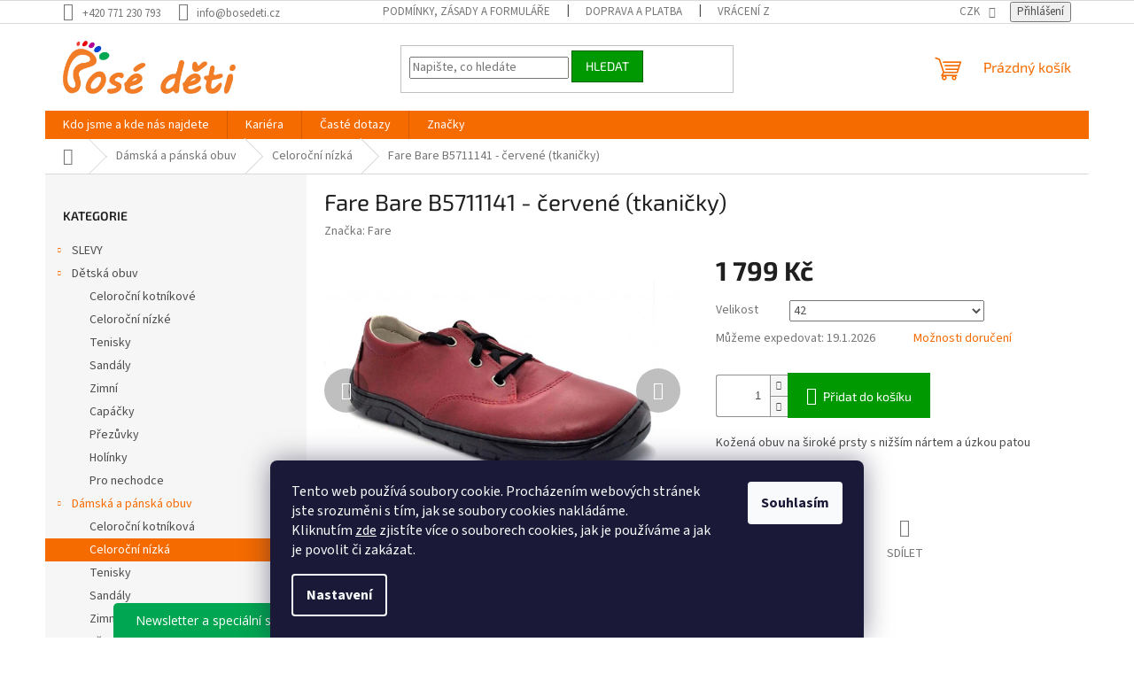

--- FILE ---
content_type: text/html; charset=utf-8
request_url: https://www.bosedeti.cz/fare-bare-b5711141-cervene--tkanicky-/
body_size: 32620
content:
<!doctype html><html lang="cs" dir="ltr" class="header-background-light external-fonts-loaded"><head><meta charset="utf-8" /><meta name="viewport" content="width=device-width,initial-scale=1" /><title>Fare Bare B5711141 - červené (tkaničky) - Bosé děti</title><link rel="preconnect" href="https://cdn.myshoptet.com" /><link rel="dns-prefetch" href="https://cdn.myshoptet.com" /><link rel="preload" href="https://cdn.myshoptet.com/prj/dist/master/cms/libs/jquery/jquery-1.11.3.min.js" as="script" /><link href="https://cdn.myshoptet.com/prj/dist/master/cms/templates/frontend_templates/shared/css/font-face/source-sans-3.css" rel="stylesheet"><link href="https://cdn.myshoptet.com/prj/dist/master/cms/templates/frontend_templates/shared/css/font-face/exo-2.css" rel="stylesheet"><link href="https://cdn.myshoptet.com/prj/dist/master/shop/dist/font-shoptet-11.css.62c94c7785ff2cea73b2.css" rel="stylesheet"><script>
dataLayer = [];
dataLayer.push({'shoptet' : {
    "pageId": 1046,
    "pageType": "productDetail",
    "currency": "CZK",
    "currencyInfo": {
        "decimalSeparator": ",",
        "exchangeRate": 1,
        "priceDecimalPlaces": 2,
        "symbol": "K\u010d",
        "symbolLeft": 0,
        "thousandSeparator": " "
    },
    "language": "cs",
    "projectId": 417008,
    "product": {
        "id": 12455,
        "guid": "31c1f69a-a637-11ec-92ff-ecf4bbd76e50",
        "hasVariants": true,
        "codes": [
            {
                "code": "12455\/38"
            },
            {
                "code": "12455\/42"
            }
        ],
        "name": "Fare Bare B5711141 - \u010derven\u00e9 (tkani\u010dky)",
        "appendix": "",
        "weight": 0,
        "manufacturer": "Fare",
        "manufacturerGuid": "1EF5333D2F2F6CA2B659DA0BA3DED3EE",
        "currentCategory": "D\u00e1msk\u00e1 a p\u00e1nsk\u00e1 obuv | Celoro\u010dn\u00ed n\u00edzk\u00e1",
        "currentCategoryGuid": "d35da57f-ceff-11f0-8ed7-9a12066bc5b9",
        "defaultCategory": "D\u00e1msk\u00e1 a p\u00e1nsk\u00e1 obuv | Celoro\u010dn\u00ed n\u00edzk\u00e1",
        "defaultCategoryGuid": "d35da57f-ceff-11f0-8ed7-9a12066bc5b9",
        "currency": "CZK",
        "priceWithVat": 1799
    },
    "stocks": [
        {
            "id": 1,
            "title": "Bos\u00e9 d\u011bti",
            "isDeliveryPoint": 1,
            "visibleOnEshop": 1
        },
        {
            "id": "ext",
            "title": "Sklad",
            "isDeliveryPoint": 0,
            "visibleOnEshop": 1
        }
    ],
    "cartInfo": {
        "id": null,
        "freeShipping": false,
        "freeShippingFrom": 2000,
        "leftToFreeGift": {
            "formattedPrice": "0 K\u010d",
            "priceLeft": 0
        },
        "freeGift": false,
        "leftToFreeShipping": {
            "priceLeft": 2000,
            "dependOnRegion": 0,
            "formattedPrice": "2 000 K\u010d"
        },
        "discountCoupon": [],
        "getNoBillingShippingPrice": {
            "withoutVat": 0,
            "vat": 0,
            "withVat": 0
        },
        "cartItems": [],
        "taxMode": "ORDINARY"
    },
    "cart": [],
    "customer": {
        "priceRatio": 1,
        "priceListId": 1,
        "groupId": null,
        "registered": false,
        "mainAccount": false
    }
}});
dataLayer.push({'cookie_consent' : {
    "marketing": "denied",
    "analytics": "denied"
}});
document.addEventListener('DOMContentLoaded', function() {
    shoptet.consent.onAccept(function(agreements) {
        if (agreements.length == 0) {
            return;
        }
        dataLayer.push({
            'cookie_consent' : {
                'marketing' : (agreements.includes(shoptet.config.cookiesConsentOptPersonalisation)
                    ? 'granted' : 'denied'),
                'analytics': (agreements.includes(shoptet.config.cookiesConsentOptAnalytics)
                    ? 'granted' : 'denied')
            },
            'event': 'cookie_consent'
        });
    });
});
</script>

<!-- Google Tag Manager -->
<script>(function(w,d,s,l,i){w[l]=w[l]||[];w[l].push({'gtm.start':
new Date().getTime(),event:'gtm.js'});var f=d.getElementsByTagName(s)[0],
j=d.createElement(s),dl=l!='dataLayer'?'&l='+l:'';j.async=true;j.src=
'https://www.googletagmanager.com/gtm.js?id='+i+dl;f.parentNode.insertBefore(j,f);
})(window,document,'script','dataLayer','GTM-P4JGTFC');</script>
<!-- End Google Tag Manager -->

<meta property="og:type" content="website"><meta property="og:site_name" content="bosedeti.cz"><meta property="og:url" content="https://www.bosedeti.cz/fare-bare-b5711141-cervene--tkanicky-/"><meta property="og:title" content="Fare Bare B5711141 - červené (tkaničky) - Bosé děti"><meta name="author" content="Bosé děti"><meta name="web_author" content="Shoptet.cz"><meta name="dcterms.rightsHolder" content="www.bosedeti.cz"><meta name="robots" content="index,follow"><meta property="og:image" content="https://cdn.myshoptet.com/usr/www.bosedeti.cz/user/shop/big/12455-1_fare-bare-b5711141-cervene--tkanicky-.jpg?642b264b"><meta property="og:description" content="Fare Bare B5711141 - červené (tkaničky). Kožená obuv na široké prsty s nižším nártem a úzkou patou"><meta name="description" content="Fare Bare B5711141 - červené (tkaničky). Kožená obuv na široké prsty s nižším nártem a úzkou patou"><meta name="google-site-verification" content='"google-site-verification" content="N0Wv60FqBBcLnKha23V9jz-AhsiHMmoRc3TrAYbCUf0"'><meta property="product:price:amount" content="1799"><meta property="product:price:currency" content="CZK"><style>:root {--color-primary: #f56b00;--color-primary-h: 26;--color-primary-s: 100%;--color-primary-l: 48%;--color-primary-hover: #ff5100;--color-primary-hover-h: 19;--color-primary-hover-s: 100%;--color-primary-hover-l: 50%;--color-secondary: #009901;--color-secondary-h: 120;--color-secondary-s: 100%;--color-secondary-l: 30%;--color-secondary-hover: #f56b00;--color-secondary-hover-h: 26;--color-secondary-hover-s: 100%;--color-secondary-hover-l: 48%;--color-tertiary: #009901;--color-tertiary-h: 120;--color-tertiary-s: 100%;--color-tertiary-l: 30%;--color-tertiary-hover: #036400;--color-tertiary-hover-h: 118;--color-tertiary-hover-s: 100%;--color-tertiary-hover-l: 20%;--color-header-background: #ffffff;--template-font: "Source Sans 3";--template-headings-font: "Exo 2";--header-background-url: url("[data-uri]");--cookies-notice-background: #1A1937;--cookies-notice-color: #F8FAFB;--cookies-notice-button-hover: #f5f5f5;--cookies-notice-link-hover: #27263f;--templates-update-management-preview-mode-content: "Náhled aktualizací šablony je aktivní pro váš prohlížeč."}</style>
    
    <link href="https://cdn.myshoptet.com/prj/dist/master/shop/dist/main-11.less.fcb4a42d7bd8a71b7ee2.css" rel="stylesheet" />
            <link href="https://cdn.myshoptet.com/prj/dist/master/shop/dist/flags-extra-simple-11.less.1892d7dce1b8bc0e4bd2.css" rel="stylesheet" />
                <link href="https://cdn.myshoptet.com/prj/dist/master/shop/dist/mobile-header-v1-11.less.1ee105d41b5f713c21aa.css" rel="stylesheet" />
    
    <script>var shoptet = shoptet || {};</script>
    <script src="https://cdn.myshoptet.com/prj/dist/master/shop/dist/main-3g-header.js.05f199e7fd2450312de2.js"></script>
<!-- User include --><!-- api 473(125) html code header -->

                <style>
                    #order-billing-methods .radio-wrapper[data-guid="1e1789c4-6809-11ec-ac23-ac1f6b0076ec"]:not(.cgapplepay), #order-billing-methods .radio-wrapper[data-guid="f4c05bf0-9b1e-11ed-88b4-ac1f6b0076ec"]:not(.cggooglepay) {
                        display: none;
                    }
                </style>
                <script type="text/javascript">
                    document.addEventListener('DOMContentLoaded', function() {
                        if (getShoptetDataLayer('pageType') === 'billingAndShipping') {
                            
                try {
                    if (window.ApplePaySession && window.ApplePaySession.canMakePayments()) {
                        document.querySelector('#order-billing-methods .radio-wrapper[data-guid="1e1789c4-6809-11ec-ac23-ac1f6b0076ec"]').classList.add('cgapplepay');
                    }
                } catch (err) {} 
            
                            
                const cgBaseCardPaymentMethod = {
                        type: 'CARD',
                        parameters: {
                            allowedAuthMethods: ["PAN_ONLY", "CRYPTOGRAM_3DS"],
                            allowedCardNetworks: [/*"AMEX", "DISCOVER", "INTERAC", "JCB",*/ "MASTERCARD", "VISA"]
                        }
                };
                
                function cgLoadScript(src, callback)
                {
                    var s,
                        r,
                        t;
                    r = false;
                    s = document.createElement('script');
                    s.type = 'text/javascript';
                    s.src = src;
                    s.onload = s.onreadystatechange = function() {
                        if ( !r && (!this.readyState || this.readyState == 'complete') )
                        {
                            r = true;
                            callback();
                        }
                    };
                    t = document.getElementsByTagName('script')[0];
                    t.parentNode.insertBefore(s, t);
                } 
                
                function cgGetGoogleIsReadyToPayRequest() {
                    return Object.assign(
                        {},
                        {
                            apiVersion: 2,
                            apiVersionMinor: 0
                        },
                        {
                            allowedPaymentMethods: [cgBaseCardPaymentMethod]
                        }
                    );
                }

                function onCgGooglePayLoaded() {
                    let paymentsClient = new google.payments.api.PaymentsClient({environment: 'PRODUCTION'});
                    paymentsClient.isReadyToPay(cgGetGoogleIsReadyToPayRequest()).then(function(response) {
                        if (response.result) {
                            document.querySelector('#order-billing-methods .radio-wrapper[data-guid="f4c05bf0-9b1e-11ed-88b4-ac1f6b0076ec"]').classList.add('cggooglepay');	 	 	 	 	 
                        }
                    })
                    .catch(function(err) {});
                }
                
                cgLoadScript('https://pay.google.com/gp/p/js/pay.js', onCgGooglePayLoaded);
            
                        }
                    });
                </script> 
                
<!-- service 1408(1023) html code header -->
<!-- GoodyDo Addon -->
<script>
  const goodyDoEnvironment = {
      'host': 'www.bosedeti.cz',
      'projectId': '417008',
      'template': 'Classic',
      'lang': 'cs',
  };
</script>
<link href="https://cdn.myshoptet.com/usr/nfpomoci.myshoptet.com/user/documents/goody_do/widget.css?v=1" rel="stylesheet" />
<link href="https://cdn.myshoptet.com/usr/nfpomoci.myshoptet.com/user/documents/goody_do/template-Classic.css?v=1" rel="stylesheet" />
<!-- End of GoodyDo Addon -->
<!-- service 1472(1086) html code header -->
<link rel="stylesheet" href="https://cdn.myshoptet.com/usr/apollo.jakubtursky.sk/user/documents/assets/sipky/main.css?v=19">
<!-- service 409(63) html code header -->
<style>
#filters h4{cursor:pointer;}[class~=slider-wrapper],[class~=filter-section]{padding-left:0;}#filters h4{padding-left:13.5pt;}[class~=filter-section],[class~=slider-wrapper]{padding-bottom:0 !important;}#filters h4:before{position:absolute;}#filters h4:before{left:0;}[class~=filter-section],[class~=slider-wrapper]{padding-right:0;}#filters h4{padding-bottom:9pt;}#filters h4{padding-right:13.5pt;}#filters > .slider-wrapper,[class~=slider-wrapper] > div,.filter-sections form,[class~=slider-wrapper][class~=filter-section] > div,.razeni > form{display:none;}#filters h4:before,#filters .otevreny h4:before{content:"\e911";}#filters h4{padding-top:9pt;}[class~=filter-section],[class~=slider-wrapper]{padding-top:0 !important;}[class~=filter-section]{border-top-width:0 !important;}[class~=filter-section]{border-top-style:none !important;}[class~=filter-section]{border-top-color:currentColor !important;}#filters .otevreny h4:before,#filters h4:before{font-family:shoptet;}#filters h4{position:relative;}#filters h4{margin-left:0 !important;}[class~=filter-section]{border-image:none !important;}#filters h4{margin-bottom:0 !important;}#filters h4{margin-right:0 !important;}#filters h4{margin-top:0 !important;}#filters h4{border-top-width:.0625pc;}#filters h4{border-top-style:solid;}#filters h4{border-top-color:#e0e0e0;}[class~=slider-wrapper]{max-width:none;}[class~=otevreny] form,.slider-wrapper.otevreny > div,[class~=slider-wrapper][class~=otevreny] > div,.otevreny form{display:block;}#filters h4{border-image:none;}[class~=param-filter-top]{margin-bottom:.9375pc;}[class~=otevreny] form{margin-bottom:15pt;}[class~=slider-wrapper]{color:inherit;}#filters .otevreny h4:before{-webkit-transform:rotate(180deg);}[class~=slider-wrapper],#filters h4:before{background:none;}#filters h4:before{-webkit-transform:rotate(90deg);}#filters h4:before{-moz-transform:rotate(90deg);}[class~=param-filter-top] form{display:block !important;}#filters h4:before{-o-transform:rotate(90deg);}#filters h4:before{-ms-transform:rotate(90deg);}#filters h4:before{transform:rotate(90deg);}#filters h4:before{font-size:.104166667in;}#filters .otevreny h4:before{-moz-transform:rotate(180deg);}#filters .otevreny h4:before{-o-transform:rotate(180deg);}#filters h4:before{top:36%;}#filters .otevreny h4:before{-ms-transform:rotate(180deg);}#filters h4:before{height:auto;}#filters h4:before{width:auto;}#filters .otevreny h4:before{transform:rotate(180deg);}
@media screen and (max-width: 767px) {
.param-filter-top{padding-top: 15px;}
}
#content .filters-wrapper > div:first-of-type, #footer .filters-wrapper > div:first-of-type {text-align: left;}
.template-11.one-column-body .content .filter-sections{padding-top: 15px; padding-bottom: 15px;}
</style>
<!-- service 533(184) html code header -->
<style>
.vybrane-filtry::before{content: "Zvolené filtry";background: #999;color: #fff;display: block;margin: -10px -20px 10px -20px;padding: 7px 20px;font-weight: bold;text-transform: uppercase;}
.svk .vybrane-filtry::before{content: "Zvolené filtre";}
.hu .vybrane-filtry::before{content: "Kiválasztott filterek";}
.vybrane-filtry {background-color: #eaeaea;padding: 10px 20px;margin-left: -20px;margin-right: -20px;margin-bottom: 10px;}
.vybrane-filtry input[type="checkbox"]:checked + label::before, .vybrane-filtry input[type="radio"]:checked + label::before{content: "\e912";font-family: shoptet;background: none !important;display: inline-block;vertical-align: middle;font-size: 7px;line-height: 16px;border: 0;position: relative;top: -1px;transform: none;height: auto;width: auto;margin-right: 3px;color: #999;}
.vybrane-filtry input[type="checkbox"]:checked + label::after, .vybrane-filtry input[type="radio"]:checked + label::after{content: ",";background: none;border: 0;width: auto;height: auto;display: inline-block !important;position: relative;left: -3px;top: auto;transform: none;}
.vybrane-filtry .filter-section label.active {font-weight: 400; padding: 0; margin-right: 5px;}
.vybrane-filtry .filter-count{display: none;}
.vybrane-filtry .filter-section fieldset div, .vybrane-filtry h4, .vybrane-filtry form {display: inline-block;}
.vybrane-filtry h4::after{content: ":";}
.vybrane-filtry h4::before{display: none;}
#filters .vybrane-filtry h4{margin-right: 5px !important;margin-bottom: 0 !important;text-transform: none; border: 0 !important; padding: 0 !important;}
.sidebar h4 span:not(.question-tooltip){background-color: transparent;}
.vybrane-filtry .filter-section fieldset > div:last-of-type > label::after, .vybrane-filtry .filter-section fieldset > div > div:last-of-type > label::after{display: none !important;}
.vybrane-filtry .filter-section:not(.filter-section-default) {padding: 5px 0 !important; border-top: 0 !important;border-bottom: 1px solid #e0e0e0;}
.vybrane-filtry .filter-section form{margin-bottom: 0 !important;}
.param-filter-top .filter-section:last-of-type{border-bottom: 0;}
#content .filter-section fieldset div{width: auto;}
#content .vybrane-filtry form{vertical-align: middle;}
.vybrane-filtry .param-filter-top{margin-bottom: 0;}
.vybrane-filtry .param-filter-top form{width: 100%;}
.vybrane-filtry .param-filter-top form .aktivni-filtr{padding: 5px 0 !important;border-bottom: 1px solid #e0e0e0; width: 100%;}
.vybrane-filtry .param-filter-top input[type="checkbox"]:checked + label::after{display: none;}
.vybrane-filtry .advanced-filters-wrapper .advanced-parameter{display: none;}
.vybrane-filtry .advanced-filters-wrapper .filter-label{display: block !important;}
.vybrane-filtry .advanced-filters-wrapper > div {width: auto;}
.vybrane-filtry .advanced-filters-wrapper > div {padding-bottom: 0;}
.vybrane-filtry .question-tooltip{display: none;}
</style>
<link href="https://cdn.myshoptet.com/usr/252557.myshoptet.com/user/documents/zvolene-filtry/Classic.css?v3" rel="stylesheet" />
<!-- project html code header -->
<style>
#content .p-detail {
display: flex;
flex-direction: column;
}
#content .p-detail .products-related-header {
order: 30;
}
#content .p-detail .products-related.products-additional {
order: 31;
}
#content .p-detail .browse-p {
order: 32;
}
.type-category #content {
      display: flex;
      flex-direction: column;
}
.type-category #content h1 {
      order: -2;
}
.type-category #content .category-perex {
      order: -1;
}
label[for="stock"] {
      display: none !important;
}
</style>
<!-- /User include --><link rel="shortcut icon" href="/favicon.ico" type="image/x-icon" /><link rel="canonical" href="https://www.bosedeti.cz/fare-bare-b5711141-cervene--tkanicky-/" />    <script>
        var _hwq = _hwq || [];
        _hwq.push(['setKey', 'BE0506E77CF582993A70383381E4769D']);
        _hwq.push(['setTopPos', '150']);
        _hwq.push(['showWidget', '21']);
        (function() {
            var ho = document.createElement('script');
            ho.src = 'https://cz.im9.cz/direct/i/gjs.php?n=wdgt&sak=BE0506E77CF582993A70383381E4769D';
            var s = document.getElementsByTagName('script')[0]; s.parentNode.insertBefore(ho, s);
        })();
    </script>
<script>!function(){var t={9196:function(){!function(){var t=/\[object (Boolean|Number|String|Function|Array|Date|RegExp)\]/;function r(r){return null==r?String(r):(r=t.exec(Object.prototype.toString.call(Object(r))))?r[1].toLowerCase():"object"}function n(t,r){return Object.prototype.hasOwnProperty.call(Object(t),r)}function e(t){if(!t||"object"!=r(t)||t.nodeType||t==t.window)return!1;try{if(t.constructor&&!n(t,"constructor")&&!n(t.constructor.prototype,"isPrototypeOf"))return!1}catch(t){return!1}for(var e in t);return void 0===e||n(t,e)}function o(t,r,n){this.b=t,this.f=r||function(){},this.d=!1,this.a={},this.c=[],this.e=function(t){return{set:function(r,n){u(c(r,n),t.a)},get:function(r){return t.get(r)}}}(this),i(this,t,!n);var e=t.push,o=this;t.push=function(){var r=[].slice.call(arguments,0),n=e.apply(t,r);return i(o,r),n}}function i(t,n,o){for(t.c.push.apply(t.c,n);!1===t.d&&0<t.c.length;){if("array"==r(n=t.c.shift()))t:{var i=n,a=t.a;if("string"==r(i[0])){for(var f=i[0].split("."),s=f.pop(),p=(i=i.slice(1),0);p<f.length;p++){if(void 0===a[f[p]])break t;a=a[f[p]]}try{a[s].apply(a,i)}catch(t){}}}else if("function"==typeof n)try{n.call(t.e)}catch(t){}else{if(!e(n))continue;for(var l in n)u(c(l,n[l]),t.a)}o||(t.d=!0,t.f(t.a,n),t.d=!1)}}function c(t,r){for(var n={},e=n,o=t.split("."),i=0;i<o.length-1;i++)e=e[o[i]]={};return e[o[o.length-1]]=r,n}function u(t,o){for(var i in t)if(n(t,i)){var c=t[i];"array"==r(c)?("array"==r(o[i])||(o[i]=[]),u(c,o[i])):e(c)?(e(o[i])||(o[i]={}),u(c,o[i])):o[i]=c}}window.DataLayerHelper=o,o.prototype.get=function(t){var r=this.a;t=t.split(".");for(var n=0;n<t.length;n++){if(void 0===r[t[n]])return;r=r[t[n]]}return r},o.prototype.flatten=function(){this.b.splice(0,this.b.length),this.b[0]={},u(this.a,this.b[0])}}()}},r={};function n(e){var o=r[e];if(void 0!==o)return o.exports;var i=r[e]={exports:{}};return t[e](i,i.exports,n),i.exports}n.n=function(t){var r=t&&t.__esModule?function(){return t.default}:function(){return t};return n.d(r,{a:r}),r},n.d=function(t,r){for(var e in r)n.o(r,e)&&!n.o(t,e)&&Object.defineProperty(t,e,{enumerable:!0,get:r[e]})},n.o=function(t,r){return Object.prototype.hasOwnProperty.call(t,r)},function(){"use strict";n(9196)}()}();</script>    <!-- Global site tag (gtag.js) - Google Analytics -->
    <script async src="https://www.googletagmanager.com/gtag/js?id=G-3ZDY6F6J9H"></script>
    <script>
        
        window.dataLayer = window.dataLayer || [];
        function gtag(){dataLayer.push(arguments);}
        

                    console.debug('default consent data');

            gtag('consent', 'default', {"ad_storage":"denied","analytics_storage":"denied","ad_user_data":"denied","ad_personalization":"denied","wait_for_update":500});
            dataLayer.push({
                'event': 'default_consent'
            });
        
        gtag('js', new Date());

                gtag('config', 'UA-77711637-1', { 'groups': "UA" });
        
                gtag('config', 'G-3ZDY6F6J9H', {"groups":"GA4","send_page_view":false,"content_group":"productDetail","currency":"CZK","page_language":"cs"});
        
                gtag('config', 'AW-879293896');
        
        
        
        
        
                    gtag('event', 'page_view', {"send_to":"GA4","page_language":"cs","content_group":"productDetail","currency":"CZK"});
        
                gtag('set', 'currency', 'CZK');

        gtag('event', 'view_item', {
            "send_to": "UA",
            "items": [
                {
                    "id": "12455\/42",
                    "name": "Fare Bare B5711141 - \u010derven\u00e9 (tkani\u010dky)",
                    "category": "D\u00e1msk\u00e1 a p\u00e1nsk\u00e1 obuv \/ Celoro\u010dn\u00ed n\u00edzk\u00e1",
                                        "brand": "Fare",
                                                            "variant": "Velikost: 42",
                                        "price": 1486.78
                }
            ]
        });
        
        
        
        
        
                    gtag('event', 'view_item', {"send_to":"GA4","page_language":"cs","content_group":"productDetail","value":1486.78,"currency":"CZK","items":[{"item_id":"12455\/42","item_name":"Fare Bare B5711141 - \u010derven\u00e9 (tkani\u010dky)","item_brand":"Fare","item_category":"D\u00e1msk\u00e1 a p\u00e1nsk\u00e1 obuv","item_category2":"Celoro\u010dn\u00ed n\u00edzk\u00e1","item_variant":"12455\/42~Velikost: 42","price":1486.78,"quantity":1,"index":0}]});
        
        
        
        
        
        
        
        document.addEventListener('DOMContentLoaded', function() {
            if (typeof shoptet.tracking !== 'undefined') {
                for (var id in shoptet.tracking.bannersList) {
                    gtag('event', 'view_promotion', {
                        "send_to": "UA",
                        "promotions": [
                            {
                                "id": shoptet.tracking.bannersList[id].id,
                                "name": shoptet.tracking.bannersList[id].name,
                                "position": shoptet.tracking.bannersList[id].position
                            }
                        ]
                    });
                }
            }

            shoptet.consent.onAccept(function(agreements) {
                if (agreements.length !== 0) {
                    console.debug('gtag consent accept');
                    var gtagConsentPayload =  {
                        'ad_storage': agreements.includes(shoptet.config.cookiesConsentOptPersonalisation)
                            ? 'granted' : 'denied',
                        'analytics_storage': agreements.includes(shoptet.config.cookiesConsentOptAnalytics)
                            ? 'granted' : 'denied',
                                                                                                'ad_user_data': agreements.includes(shoptet.config.cookiesConsentOptPersonalisation)
                            ? 'granted' : 'denied',
                        'ad_personalization': agreements.includes(shoptet.config.cookiesConsentOptPersonalisation)
                            ? 'granted' : 'denied',
                        };
                    console.debug('update consent data', gtagConsentPayload);
                    gtag('consent', 'update', gtagConsentPayload);
                    dataLayer.push(
                        { 'event': 'update_consent' }
                    );
                }
            });
        });
    </script>
<script>
    (function(t, r, a, c, k, i, n, g) { t['ROIDataObject'] = k;
    t[k]=t[k]||function(){ (t[k].q=t[k].q||[]).push(arguments) },t[k].c=i;n=r.createElement(a),
    g=r.getElementsByTagName(a)[0];n.async=1;n.src=c;g.parentNode.insertBefore(n,g)
    })(window, document, 'script', '//www.heureka.cz/ocm/sdk.js?source=shoptet&version=2&page=product_detail', 'heureka', 'cz');

    heureka('set_user_consent', 0);
</script>
</head><body class="desktop id-1046 in-celorocni-nizka template-11 type-product type-detail multiple-columns-body columns-3 ums_forms_redesign--off ums_a11y_category_page--on ums_discussion_rating_forms--off ums_flags_display_unification--on ums_a11y_login--on mobile-header-version-1"><noscript>
    <style>
        #header {
            padding-top: 0;
            position: relative !important;
            top: 0;
        }
        .header-navigation {
            position: relative !important;
        }
        .overall-wrapper {
            margin: 0 !important;
        }
        body:not(.ready) {
            visibility: visible !important;
        }
    </style>
    <div class="no-javascript">
        <div class="no-javascript__title">Musíte změnit nastavení vašeho prohlížeče</div>
        <div class="no-javascript__text">Podívejte se na: <a href="https://www.google.com/support/bin/answer.py?answer=23852">Jak povolit JavaScript ve vašem prohlížeči</a>.</div>
        <div class="no-javascript__text">Pokud používáte software na blokování reklam, může být nutné povolit JavaScript z této stránky.</div>
        <div class="no-javascript__text">Děkujeme.</div>
    </div>
</noscript>

        <div id="fb-root"></div>
        <script>
            window.fbAsyncInit = function() {
                FB.init({
//                    appId            : 'your-app-id',
                    autoLogAppEvents : true,
                    xfbml            : true,
                    version          : 'v19.0'
                });
            };
        </script>
        <script async defer crossorigin="anonymous" src="https://connect.facebook.net/cs_CZ/sdk.js"></script>
<!-- Google Tag Manager (noscript) -->
<noscript><iframe src="https://www.googletagmanager.com/ns.html?id=GTM-P4JGTFC"
height="0" width="0" style="display:none;visibility:hidden"></iframe></noscript>
<!-- End Google Tag Manager (noscript) -->

    <div class="siteCookies siteCookies--bottom siteCookies--dark js-siteCookies" role="dialog" data-testid="cookiesPopup" data-nosnippet>
        <div class="siteCookies__form">
            <div class="siteCookies__content">
                <div class="siteCookies__text">
                    Tento web používá soubory cookie. Procházením webových stránek jste srozuměni s tím, jak se soubory cookies nakládáme. Kliknutím <a href="https://417008.myshoptet.com/user/documents/upload/Z%C3%A1sady%20zpracov%C3%A1n%C3%AD%20cookies.pdf" target="_blank" title="Zásady zpracování cookies" rel="noopener noreferrer">zde</a> zjistíte více o souborech cookies, jak je používáme a jak je povolit či zakázat.
                </div>
                <p class="siteCookies__links">
                    <button class="siteCookies__link js-cookies-settings" aria-label="Nastavení cookies" data-testid="cookiesSettings">Nastavení</button>
                </p>
            </div>
            <div class="siteCookies__buttonWrap">
                                <button class="siteCookies__button js-cookiesConsentSubmit" value="all" aria-label="Přijmout cookies" data-testid="buttonCookiesAccept">Souhlasím</button>
            </div>
        </div>
        <script>
            document.addEventListener("DOMContentLoaded", () => {
                const siteCookies = document.querySelector('.js-siteCookies');
                document.addEventListener("scroll", shoptet.common.throttle(() => {
                    const st = document.documentElement.scrollTop;
                    if (st > 1) {
                        siteCookies.classList.add('siteCookies--scrolled');
                    } else {
                        siteCookies.classList.remove('siteCookies--scrolled');
                    }
                }, 100));
            });
        </script>
    </div>
<a href="#content" class="skip-link sr-only">Přejít na obsah</a><div class="overall-wrapper"><div class="user-action"><div class="container">
    <div class="user-action-in">
                    <div id="login" class="user-action-login popup-widget login-widget" role="dialog" aria-labelledby="loginHeading">
        <div class="popup-widget-inner">
                            <h2 id="loginHeading">Přihlášení k vašemu účtu</h2><div id="customerLogin"><form action="/action/Customer/Login/" method="post" id="formLoginIncluded" class="csrf-enabled formLogin" data-testid="formLogin"><input type="hidden" name="referer" value="" /><div class="form-group"><div class="input-wrapper email js-validated-element-wrapper no-label"><input type="email" name="email" class="form-control" autofocus placeholder="E-mailová adresa (např. jan@novak.cz)" data-testid="inputEmail" autocomplete="email" required /></div></div><div class="form-group"><div class="input-wrapper password js-validated-element-wrapper no-label"><input type="password" name="password" class="form-control" placeholder="Heslo" data-testid="inputPassword" autocomplete="current-password" required /><span class="no-display">Nemůžete vyplnit toto pole</span><input type="text" name="surname" value="" class="no-display" /></div></div><div class="form-group"><div class="login-wrapper"><button type="submit" class="btn btn-secondary btn-text btn-login" data-testid="buttonSubmit">Přihlásit se</button><div class="password-helper"><a href="/registrace/" data-testid="signup" rel="nofollow">Nová registrace</a><a href="/klient/zapomenute-heslo/" rel="nofollow">Zapomenuté heslo</a></div></div></div></form>
</div>                    </div>
    </div>

                            <div id="cart-widget" class="user-action-cart popup-widget cart-widget loader-wrapper" data-testid="popupCartWidget" role="dialog" aria-hidden="true">
    <div class="popup-widget-inner cart-widget-inner place-cart-here">
        <div class="loader-overlay">
            <div class="loader"></div>
        </div>
    </div>

    <div class="cart-widget-button">
        <a href="/kosik/" class="btn btn-conversion" id="continue-order-button" rel="nofollow" data-testid="buttonNextStep">Pokračovat do košíku</a>
    </div>
</div>
            </div>
</div>
</div><div class="top-navigation-bar" data-testid="topNavigationBar">

    <div class="container">

        <div class="top-navigation-contacts">
            <strong>Zákaznická podpora:</strong><a href="tel:+420771230793" class="project-phone" aria-label="Zavolat na +420771230793" data-testid="contactboxPhone"><span>+420 771 230 793</span></a><a href="mailto:info@bosedeti.cz" class="project-email" data-testid="contactboxEmail"><span>info@bosedeti.cz</span></a>        </div>

                            <div class="top-navigation-menu">
                <div class="top-navigation-menu-trigger"></div>
                <ul class="top-navigation-bar-menu">
                                            <li class="top-navigation-menu-item-39">
                            <a href="/podminky-a-zasady/">Podmínky, zásady a formuláře</a>
                        </li>
                                            <li class="top-navigation-menu-item-27">
                            <a href="/jak-nakupovat/">Doprava a platba</a>
                        </li>
                                            <li class="top-navigation-menu-item-827">
                            <a href="/vraceni-zbozi-a-reklamace/">Vrácení zboží a reklamace</a>
                        </li>
                                            <li class="top-navigation-menu-item-881">
                            <a href="/jak-na-mereni-a-vyber-velikosti/">Měření a výběr velikosti</a>
                        </li>
                                            <li class="top-navigation-menu-item-884">
                            <a href="/jak-o-obuv-pecovat/">Jak pečovat o obuv</a>
                        </li>
                                            <li class="top-navigation-menu-item-947">
                            <a href="/caste-dotazy/">Časté dotazy</a>
                        </li>
                                            <li class="top-navigation-menu-item-29">
                            <a href="/kontakty/">Kdo jsme a kde nás najdete</a>
                        </li>
                                            <li class="top-navigation-menu-item-1017">
                            <a href="/kariera--2-pozice/">Kariéra</a>
                        </li>
                                    </ul>
                <ul class="top-navigation-bar-menu-helper"></ul>
            </div>
        
        <div class="top-navigation-tools">
            <div class="responsive-tools">
                <a href="#" class="toggle-window" data-target="search" aria-label="Hledat" data-testid="linkSearchIcon"></a>
                                                            <a href="#" class="toggle-window" data-target="login"></a>
                                                    <a href="#" class="toggle-window" data-target="navigation" aria-label="Menu" data-testid="hamburgerMenu"></a>
            </div>
                <div class="dropdown">
        <span>Ceny v:</span>
        <button id="topNavigationDropdown" type="button" data-toggle="dropdown" aria-haspopup="true" aria-expanded="false">
            CZK
            <span class="caret"></span>
        </button>
        <ul class="dropdown-menu" aria-labelledby="topNavigationDropdown"><li><a href="/action/Currency/changeCurrency/?currencyCode=CZK" rel="nofollow">CZK</a></li><li><a href="/action/Currency/changeCurrency/?currencyCode=EUR" rel="nofollow">EUR</a></li></ul>
    </div>
            <button class="top-nav-button top-nav-button-login toggle-window" type="button" data-target="login" aria-haspopup="dialog" aria-controls="login" aria-expanded="false" data-testid="signin"><span>Přihlášení</span></button>        </div>

    </div>

</div>
<header id="header"><div class="container navigation-wrapper">
    <div class="header-top">
        <div class="site-name-wrapper">
            <div class="site-name"><a href="/" data-testid="linkWebsiteLogo"><img src="https://cdn.myshoptet.com/usr/www.bosedeti.cz/user/logos/logo_final.png" alt="Bosé děti" fetchpriority="low" /></a></div>        </div>
        <div class="search" itemscope itemtype="https://schema.org/WebSite">
            <meta itemprop="headline" content="Celoroční nízká"/><meta itemprop="url" content="https://www.bosedeti.cz"/><meta itemprop="text" content="Fare Bare B5711141 - červené (tkaničky). Kožená obuv na široké prsty s nižším nártem a úzkou patou"/>            <form action="/action/ProductSearch/prepareString/" method="post"
    id="formSearchForm" class="search-form compact-form js-search-main"
    itemprop="potentialAction" itemscope itemtype="https://schema.org/SearchAction" data-testid="searchForm">
    <fieldset>
        <meta itemprop="target"
            content="https://www.bosedeti.cz/vyhledavani/?string={string}"/>
        <input type="hidden" name="language" value="cs"/>
        
            
<input
    type="search"
    name="string"
        class="query-input form-control search-input js-search-input"
    placeholder="Napište, co hledáte"
    autocomplete="off"
    required
    itemprop="query-input"
    aria-label="Vyhledávání"
    data-testid="searchInput"
>
            <button type="submit" class="btn btn-default" data-testid="searchBtn">Hledat</button>
        
    </fieldset>
</form>
        </div>
        <div class="navigation-buttons">
                
    <a href="/kosik/" class="btn btn-icon toggle-window cart-count" data-target="cart" data-hover="true" data-redirect="true" data-testid="headerCart" rel="nofollow" aria-haspopup="dialog" aria-expanded="false" aria-controls="cart-widget">
        
                <span class="sr-only">Nákupní košík</span>
        
            <span class="cart-price visible-lg-inline-block" data-testid="headerCartPrice">
                                    Prázdný košík                            </span>
        
    
            </a>
        </div>
    </div>
    <nav id="navigation" aria-label="Hlavní menu" data-collapsible="true"><div class="navigation-in menu"><ul class="menu-level-1" role="menubar" data-testid="headerMenuItems"><li class="menu-item-29" role="none"><a href="/kontakty/" data-testid="headerMenuItem" role="menuitem" aria-expanded="false"><b>Kdo jsme a kde nás najdete</b></a></li>
<li class="menu-item-1017" role="none"><a href="/kariera--2-pozice/" data-testid="headerMenuItem" role="menuitem" aria-expanded="false"><b>Kariéra</b></a></li>
<li class="menu-item-947" role="none"><a href="/caste-dotazy/" data-testid="headerMenuItem" role="menuitem" aria-expanded="false"><b>Časté dotazy</b></a></li>
<li class="appended-category menu-item-833 ext" role="none"><a href="/slevy-a-vyprodej/"><b>SLEVY</b><span class="submenu-arrow" role="menuitem"></span></a><ul class="menu-level-2 menu-level-2-appended" role="menu"><li class="menu-item-1023" role="none"><a href="/letni-slevy/" data-testid="headerMenuItem" role="menuitem"><span>Letní slevy</span></a></li><li class="menu-item-1026" role="none"><a href="/celorocni-a-ostatni-slevy/" data-testid="headerMenuItem" role="menuitem"><span>Celoroční slevy</span></a></li><li class="menu-item-1020" role="none"><a href="/zimni-slevy/" data-testid="headerMenuItem" role="menuitem"><span>Zimní slevy</span></a></li><li class="menu-item-1058" role="none"><a href="/prezuvky-2/" data-testid="headerMenuItem" role="menuitem"><span>Přezůvky</span></a></li><li class="menu-item-1031" role="none"><a href="/platenky/" data-testid="headerMenuItem" role="menuitem"><span>Tenisky</span></a></li><li class="menu-item-1055" role="none"><a href="/holinky-3/" data-testid="headerMenuItem" role="menuitem"><span>Holínky</span></a></li></ul></li><li class="appended-category menu-item-953 ext" role="none"><a href="/barefoot-obuv/"><b>Dětská obuv</b><span class="submenu-arrow" role="menuitem"></span></a><ul class="menu-level-2 menu-level-2-appended" role="menu"><li class="menu-item-869" role="none"><a href="/kotnikove/" data-testid="headerMenuItem" role="menuitem"><span>Celoroční kotníkové</span></a></li><li class="menu-item-872" role="none"><a href="/nizke/" data-testid="headerMenuItem" role="menuitem"><span>Celoroční nízké</span></a></li><li class="menu-item-752" role="none"><a href="/tenisky/" data-testid="headerMenuItem" role="menuitem"><span>Tenisky</span></a></li><li class="menu-item-758" role="none"><a href="/letni/" data-testid="headerMenuItem" role="menuitem"><span>Sandály</span></a></li><li class="menu-item-761" role="none"><a href="/zimni/" data-testid="headerMenuItem" role="menuitem"><span>Zimní</span></a></li><li class="menu-item-764" role="none"><a href="/capacky/" data-testid="headerMenuItem" role="menuitem"><span>Capáčky</span></a></li><li class="menu-item-755" role="none"><a href="/prezuvky/" data-testid="headerMenuItem" role="menuitem"><span>Přezůvky</span></a></li><li class="menu-item-770" role="none"><a href="/holinky/" data-testid="headerMenuItem" role="menuitem"><span>Holínky</span></a></li><li class="menu-item-767" role="none"><a href="/pro-nechodce/" data-testid="headerMenuItem" role="menuitem"><span>Pro nechodce</span></a></li></ul></li><li class="appended-category menu-item-1007 ext" role="none"><a href="/obuv-pro-dospele/"><b>Dámská a pánská obuv</b><span class="submenu-arrow" role="menuitem"></span></a><ul class="menu-level-2 menu-level-2-appended" role="menu"><li class="menu-item-1043" role="none"><a href="/celorocni-kotnikova/" data-testid="headerMenuItem" role="menuitem"><span>Celoroční kotníková</span></a></li><li class="menu-item-1046" role="none"><a href="/celorocni-nizka/" data-testid="headerMenuItem" role="menuitem"><span>Celoroční nízká</span></a></li><li class="menu-item-1034" role="none"><a href="/tenisky-2/" data-testid="headerMenuItem" role="menuitem"><span>Tenisky</span></a></li><li class="menu-item-1040" role="none"><a href="/sandaly/" data-testid="headerMenuItem" role="menuitem"><span>Sandály</span></a></li><li class="menu-item-1037" role="none"><a href="/zimni-2/" data-testid="headerMenuItem" role="menuitem"><span>Zimní</span></a></li><li class="menu-item-1049" role="none"><a href="/prezuvky-a-boty-do-vody/" data-testid="headerMenuItem" role="menuitem"><span>Přezůvky a boty do vody</span></a></li><li class="menu-item-1052" role="none"><a href="/holinky-2/" data-testid="headerMenuItem" role="menuitem"><span>Holínky</span></a></li></ul></li><li class="appended-category menu-item-785 ext" role="none"><a href="/doplnky-k-obuvi/"><b>Doplňky k obuvi</b><span class="submenu-arrow" role="menuitem"></span></a><ul class="menu-level-2 menu-level-2-appended" role="menu"><li class="menu-item-875" role="none"><a href="/stelky/" data-testid="headerMenuItem" role="menuitem"><span>Stélky</span></a></li><li class="menu-item-878" role="none"><a href="/pece-o-obuv/" data-testid="headerMenuItem" role="menuitem"><span>Péče o obuv</span></a></li><li class="menu-item-990" role="none"><a href="/ostatni-2/" data-testid="headerMenuItem" role="menuitem"><span>Ostatní</span></a></li></ul></li><li class="appended-category menu-item-776 ext" role="none"><a href="/pletene-zbozi/"><b>Pletené zboží</b><span class="submenu-arrow" role="menuitem"></span></a><ul class="menu-level-2 menu-level-2-appended" role="menu"><li class="menu-item-980" role="none"><a href="/do-tepla/" data-testid="headerMenuItem" role="menuitem"><span>Bambusové</span></a></li><li class="menu-item-983" role="none"><a href="/do-zimy/" data-testid="headerMenuItem" role="menuitem"><span>Vlněné</span></a></li><li class="menu-item-1064" role="none"><a href="/protiskluzove/" data-testid="headerMenuItem" role="menuitem"><span>Protiskluzové</span></a></li></ul></li><li class="appended-category menu-item-932" role="none"><a href="/ostatni/"><b>Tip na dárek</b></a></li><li class="ext" id="nav-manufacturers" role="none"><a href="https://www.bosedeti.cz/znacka/" data-testid="brandsText" role="menuitem"><b>Značky</b><span class="submenu-arrow"></span></a><ul class="menu-level-2" role="menu"><li role="none"><a href="/znacka/3f/" data-testid="brandName" role="menuitem"><span>3F</span></a></li><li role="none"><a href="/znacka/affenzahn/" data-testid="brandName" role="menuitem"><span>Affenzahn</span></a></li><li role="none"><a href="/znacka/ahinsa/" data-testid="brandName" role="menuitem"><span>Ahinsa</span></a></li><li role="none"><a href="/znacka/aylla/" data-testid="brandName" role="menuitem"><span>Aylla</span></a></li><li role="none"><a href="/znacka/babice/" data-testid="brandName" role="menuitem"><span>baBice</span></a></li><li role="none"><a href="/znacka/baby-bare-shoes/" data-testid="brandName" role="menuitem"><span>Baby Bare Shoes</span></a></li><li role="none"><a href="/znacka/be-lenka/" data-testid="brandName" role="menuitem"><span>Be Lenka</span></a></li><li role="none"><a href="/znacka/beda/" data-testid="brandName" role="menuitem"><span>Beda</span></a></li><li role="none"><a href="/znacka/blifestyle/" data-testid="brandName" role="menuitem"><span>BLifestyle</span></a></li><li role="none"><a href="/znacka/bobux/" data-testid="brandName" role="menuitem"><span>Bobux</span></a></li><li role="none"><a href="/znacka/bundgaard/" data-testid="brandName" role="menuitem"><span>Bundgaard</span></a></li><li role="none"><a href="/znacka/camper/" data-testid="brandName" role="menuitem"><span>Camper</span></a></li><li role="none"><a href="/znacka/crave/" data-testid="brandName" role="menuitem"><span>Crave</span></a></li><li role="none"><a href="/znacka/ef-barefoot/" data-testid="brandName" role="menuitem"><span>EF barefoot</span></a></li><li role="none"><a href="/znacka/fare/" data-testid="brandName" role="menuitem"><span>Fare</span></a></li><li role="none"><a href="/znacka/freycoo/" data-testid="brandName" role="menuitem"><span>Freycoo</span></a></li><li role="none"><a href="/znacka/froddo/" data-testid="brandName" role="menuitem"><span>Froddo</span></a></li><li role="none"><a href="/znacka/groundies/" data-testid="brandName" role="menuitem"><span>Groundies</span></a></li><li role="none"><a href="/znacka/jenon-leather/" data-testid="brandName" role="menuitem"><span>Jenon Leather</span></a></li><li role="none"><a href="/znacka/joma/" data-testid="brandName" role="menuitem"><span>Joma</span></a></li><li role="none"><a href="/znacka/jonap/" data-testid="brandName" role="menuitem"><span>Jonap</span></a></li><li role="none"><a href="/znacka/koel/" data-testid="brandName" role="menuitem"><span>Koel</span></a></li><li role="none"><a href="/znacka/lait-et-miel/" data-testid="brandName" role="menuitem"><span>Lait et Miel</span></a></li><li role="none"><a href="/znacka/magical-shoes/" data-testid="brandName" role="menuitem"><span>Magical Shoes</span></a></li><li role="none"><a href="/znacka/milash/" data-testid="brandName" role="menuitem"><span>Milash</span></a></li><li role="none"><a href="/znacka/move-by-melton/" data-testid="brandName" role="menuitem"><span>Move by Melton</span></a></li><li role="none"><a href="/znacka/nohatka/" data-testid="brandName" role="menuitem"><span>Nohatka</span></a></li><li role="none"><a href="/znacka/okbare/" data-testid="brandName" role="menuitem"><span>OKbare</span></a></li><li role="none"><a href="/znacka/pegres/" data-testid="brandName" role="menuitem"><span>Pegres</span></a></li><li role="none"><a href="/znacka/playshoes/" data-testid="brandName" role="menuitem"><span>Playshoes</span></a></li><li role="none"><a href="/znacka/protetika/" data-testid="brandName" role="menuitem"><span>Protetika</span></a></li><li role="none"><a href="/znacka/reima/" data-testid="brandName" role="menuitem"><span>Reima</span></a></li><li role="none"><a href="/znacka/ricosta/" data-testid="brandName" role="menuitem"><span>Ricosta</span></a></li><li role="none"><a href="/znacka/rockspring/" data-testid="brandName" role="menuitem"><span>Rockspring</span></a></li><li role="none"><a href="/znacka/slipstop/" data-testid="brandName" role="menuitem"><span>Slipstop</span></a></li><li role="none"><a href="/znacka/slipstop-adult/" data-testid="brandName" role="menuitem"><span>Slipstop Adult</span></a></li><li role="none"><a href="/znacka/sole-runner/" data-testid="brandName" role="menuitem"><span>Sole Runner</span></a></li><li role="none"><a href="/znacka/surtex/" data-testid="brandName" role="menuitem"><span>Surtex</span></a></li><li role="none"><a href="/znacka/trepon/" data-testid="brandName" role="menuitem"><span>Trepon</span></a></li><li role="none"><a href="/znacka/viking/" data-testid="brandName" role="menuitem"><span>Viking</span></a></li><li role="none"><a href="/znacka/vivobarefoot/" data-testid="brandName" role="menuitem"><span>Vivobarefoot</span></a></li><li role="none"><a href="/znacka/xero/" data-testid="brandName" role="menuitem"><span>Xero</span></a></li><li role="none"><a href="/znacka/zaqq/" data-testid="brandName" role="menuitem"><span>Zaqq</span></a></li></ul>
</li></ul>
    <ul class="navigationActions" role="menu">
                    <li class="ext" role="none">
                <a href="#">
                                            <span>
                            <span>Měna</span>
                            <span>(CZK)</span>
                        </span>
                                        <span class="submenu-arrow"></span>
                </a>
                <ul class="navigationActions__submenu menu-level-2" role="menu">
                    <li role="none">
                                                    <ul role="menu">
                                                                    <li class="navigationActions__submenu__item navigationActions__submenu__item--active" role="none">
                                        <a href="/action/Currency/changeCurrency/?currencyCode=CZK" rel="nofollow" role="menuitem">CZK</a>
                                    </li>
                                                                    <li class="navigationActions__submenu__item" role="none">
                                        <a href="/action/Currency/changeCurrency/?currencyCode=EUR" rel="nofollow" role="menuitem">EUR</a>
                                    </li>
                                                            </ul>
                                                                    </li>
                </ul>
            </li>
                            <li role="none">
                                    <a href="/login/?backTo=%2Ffare-bare-b5711141-cervene--tkanicky-%2F" rel="nofollow" data-testid="signin" role="menuitem"><span>Přihlášení</span></a>
                            </li>
                        </ul>
</div><span class="navigation-close"></span></nav><div class="menu-helper" data-testid="hamburgerMenu"><span>Více</span></div>
</div></header><!-- / header -->


                    <div class="container breadcrumbs-wrapper">
            <div class="breadcrumbs navigation-home-icon-wrapper" itemscope itemtype="https://schema.org/BreadcrumbList">
                                                                            <span id="navigation-first" data-basetitle="Bosé děti" itemprop="itemListElement" itemscope itemtype="https://schema.org/ListItem">
                <a href="/" itemprop="item" class="navigation-home-icon"><span class="sr-only" itemprop="name">Domů</span></a>
                <span class="navigation-bullet">/</span>
                <meta itemprop="position" content="1" />
            </span>
                                <span id="navigation-1" itemprop="itemListElement" itemscope itemtype="https://schema.org/ListItem">
                <a href="/obuv-pro-dospele/" itemprop="item" data-testid="breadcrumbsSecondLevel"><span itemprop="name">Dámská a pánská obuv</span></a>
                <span class="navigation-bullet">/</span>
                <meta itemprop="position" content="2" />
            </span>
                                <span id="navigation-2" itemprop="itemListElement" itemscope itemtype="https://schema.org/ListItem">
                <a href="/celorocni-nizka/" itemprop="item" data-testid="breadcrumbsSecondLevel"><span itemprop="name">Celoroční nízká</span></a>
                <span class="navigation-bullet">/</span>
                <meta itemprop="position" content="3" />
            </span>
                                            <span id="navigation-3" itemprop="itemListElement" itemscope itemtype="https://schema.org/ListItem" data-testid="breadcrumbsLastLevel">
                <meta itemprop="item" content="https://www.bosedeti.cz/fare-bare-b5711141-cervene--tkanicky-/" />
                <meta itemprop="position" content="4" />
                <span itemprop="name" data-title="Fare Bare B5711141 - červené (tkaničky)">Fare Bare B5711141 - červené (tkaničky) <span class="appendix"></span></span>
            </span>
            </div>
        </div>
    
<div id="content-wrapper" class="container content-wrapper">
    
    <div class="content-wrapper-in">
                                                <aside class="sidebar sidebar-left"  data-testid="sidebarMenu">
                                                                                                <div class="sidebar-inner">
                                                                                                        <div class="box box-bg-variant box-categories">    <div class="skip-link__wrapper">
        <span id="categories-start" class="skip-link__target js-skip-link__target sr-only" tabindex="-1">&nbsp;</span>
        <a href="#categories-end" class="skip-link skip-link--start sr-only js-skip-link--start">Přeskočit kategorie</a>
    </div>

<h4>Kategorie</h4>


<div id="categories"><div class="categories cat-01 expandable external" id="cat-833"><div class="topic"><a href="/slevy-a-vyprodej/">SLEVY<span class="cat-trigger">&nbsp;</span></a></div>

    </div><div class="categories cat-02 expandable expanded" id="cat-953"><div class="topic"><a href="/barefoot-obuv/">Dětská obuv<span class="cat-trigger">&nbsp;</span></a></div>

                    <ul class=" expanded">
                                        <li >
                <a href="/kotnikove/">
                    Celoroční kotníkové
                                    </a>
                                                                </li>
                                <li >
                <a href="/nizke/">
                    Celoroční nízké
                                    </a>
                                                                </li>
                                <li >
                <a href="/tenisky/">
                    Tenisky
                                    </a>
                                                                </li>
                                <li >
                <a href="/letni/">
                    Sandály
                                    </a>
                                                                </li>
                                <li >
                <a href="/zimni/">
                    Zimní
                                    </a>
                                                                </li>
                                <li >
                <a href="/capacky/">
                    Capáčky
                                    </a>
                                                                </li>
                                <li >
                <a href="/prezuvky/">
                    Přezůvky
                                    </a>
                                                                </li>
                                <li >
                <a href="/holinky/">
                    Holínky
                                    </a>
                                                                </li>
                                <li >
                <a href="/pro-nechodce/">
                    Pro nechodce
                                    </a>
                                                                </li>
                </ul>
    </div><div class="categories cat-01 expandable active expanded" id="cat-1007"><div class="topic child-active"><a href="/obuv-pro-dospele/">Dámská a pánská obuv<span class="cat-trigger">&nbsp;</span></a></div>

                    <ul class=" active expanded">
                                        <li >
                <a href="/celorocni-kotnikova/">
                    Celoroční kotníková
                                    </a>
                                                                </li>
                                <li class="
                active                                                 ">
                <a href="/celorocni-nizka/">
                    Celoroční nízká
                                    </a>
                                                                </li>
                                <li >
                <a href="/tenisky-2/">
                    Tenisky
                                    </a>
                                                                </li>
                                <li >
                <a href="/sandaly/">
                    Sandály
                                    </a>
                                                                </li>
                                <li >
                <a href="/zimni-2/">
                    Zimní
                                    </a>
                                                                </li>
                                <li >
                <a href="/prezuvky-a-boty-do-vody/">
                    Přezůvky a boty do vody
                                    </a>
                                                                </li>
                                <li >
                <a href="/holinky-2/">
                    Holínky
                                    </a>
                                                                </li>
                </ul>
    </div><div class="categories cat-02 expandable external" id="cat-785"><div class="topic"><a href="/doplnky-k-obuvi/">Doplňky k obuvi<span class="cat-trigger">&nbsp;</span></a></div>

    </div><div class="categories cat-01 expandable external" id="cat-776"><div class="topic"><a href="/pletene-zbozi/">Pletené zboží<span class="cat-trigger">&nbsp;</span></a></div>

    </div><div class="categories cat-02 expanded" id="cat-932"><div class="topic"><a href="/ostatni/">Tip na dárek<span class="cat-trigger">&nbsp;</span></a></div></div>                <div class="categories cat-02 expandable" id="cat-manufacturers" data-testid="brandsList">
            
            <div class="topic"><a href="https://www.bosedeti.cz/znacka/" data-testid="brandsText">Značky</a></div>
            <ul class="menu-level-2" role="menu"><li role="none"><a href="/znacka/3f/" data-testid="brandName" role="menuitem"><span>3F</span></a></li><li role="none"><a href="/znacka/affenzahn/" data-testid="brandName" role="menuitem"><span>Affenzahn</span></a></li><li role="none"><a href="/znacka/ahinsa/" data-testid="brandName" role="menuitem"><span>Ahinsa</span></a></li><li role="none"><a href="/znacka/aylla/" data-testid="brandName" role="menuitem"><span>Aylla</span></a></li><li role="none"><a href="/znacka/babice/" data-testid="brandName" role="menuitem"><span>baBice</span></a></li><li role="none"><a href="/znacka/baby-bare-shoes/" data-testid="brandName" role="menuitem"><span>Baby Bare Shoes</span></a></li><li role="none"><a href="/znacka/be-lenka/" data-testid="brandName" role="menuitem"><span>Be Lenka</span></a></li><li role="none"><a href="/znacka/beda/" data-testid="brandName" role="menuitem"><span>Beda</span></a></li><li role="none"><a href="/znacka/blifestyle/" data-testid="brandName" role="menuitem"><span>BLifestyle</span></a></li><li role="none"><a href="/znacka/bobux/" data-testid="brandName" role="menuitem"><span>Bobux</span></a></li><li role="none"><a href="/znacka/bundgaard/" data-testid="brandName" role="menuitem"><span>Bundgaard</span></a></li><li role="none"><a href="/znacka/camper/" data-testid="brandName" role="menuitem"><span>Camper</span></a></li><li role="none"><a href="/znacka/crave/" data-testid="brandName" role="menuitem"><span>Crave</span></a></li><li role="none"><a href="/znacka/ef-barefoot/" data-testid="brandName" role="menuitem"><span>EF barefoot</span></a></li><li role="none"><a href="/znacka/fare/" data-testid="brandName" role="menuitem"><span>Fare</span></a></li><li role="none"><a href="/znacka/freycoo/" data-testid="brandName" role="menuitem"><span>Freycoo</span></a></li><li role="none"><a href="/znacka/froddo/" data-testid="brandName" role="menuitem"><span>Froddo</span></a></li><li role="none"><a href="/znacka/groundies/" data-testid="brandName" role="menuitem"><span>Groundies</span></a></li><li role="none"><a href="/znacka/jenon-leather/" data-testid="brandName" role="menuitem"><span>Jenon Leather</span></a></li><li role="none"><a href="/znacka/joma/" data-testid="brandName" role="menuitem"><span>Joma</span></a></li><li role="none"><a href="/znacka/jonap/" data-testid="brandName" role="menuitem"><span>Jonap</span></a></li><li role="none"><a href="/znacka/koel/" data-testid="brandName" role="menuitem"><span>Koel</span></a></li><li role="none"><a href="/znacka/lait-et-miel/" data-testid="brandName" role="menuitem"><span>Lait et Miel</span></a></li><li role="none"><a href="/znacka/magical-shoes/" data-testid="brandName" role="menuitem"><span>Magical Shoes</span></a></li><li role="none"><a href="/znacka/milash/" data-testid="brandName" role="menuitem"><span>Milash</span></a></li><li role="none"><a href="/znacka/move-by-melton/" data-testid="brandName" role="menuitem"><span>Move by Melton</span></a></li><li role="none"><a href="/znacka/nohatka/" data-testid="brandName" role="menuitem"><span>Nohatka</span></a></li><li role="none"><a href="/znacka/okbare/" data-testid="brandName" role="menuitem"><span>OKbare</span></a></li><li role="none"><a href="/znacka/pegres/" data-testid="brandName" role="menuitem"><span>Pegres</span></a></li><li role="none"><a href="/znacka/playshoes/" data-testid="brandName" role="menuitem"><span>Playshoes</span></a></li><li role="none"><a href="/znacka/protetika/" data-testid="brandName" role="menuitem"><span>Protetika</span></a></li><li role="none"><a href="/znacka/reima/" data-testid="brandName" role="menuitem"><span>Reima</span></a></li><li role="none"><a href="/znacka/ricosta/" data-testid="brandName" role="menuitem"><span>Ricosta</span></a></li><li role="none"><a href="/znacka/rockspring/" data-testid="brandName" role="menuitem"><span>Rockspring</span></a></li><li role="none"><a href="/znacka/slipstop/" data-testid="brandName" role="menuitem"><span>Slipstop</span></a></li><li role="none"><a href="/znacka/slipstop-adult/" data-testid="brandName" role="menuitem"><span>Slipstop Adult</span></a></li><li role="none"><a href="/znacka/sole-runner/" data-testid="brandName" role="menuitem"><span>Sole Runner</span></a></li><li role="none"><a href="/znacka/surtex/" data-testid="brandName" role="menuitem"><span>Surtex</span></a></li><li role="none"><a href="/znacka/trepon/" data-testid="brandName" role="menuitem"><span>Trepon</span></a></li><li role="none"><a href="/znacka/viking/" data-testid="brandName" role="menuitem"><span>Viking</span></a></li><li role="none"><a href="/znacka/vivobarefoot/" data-testid="brandName" role="menuitem"><span>Vivobarefoot</span></a></li><li role="none"><a href="/znacka/xero/" data-testid="brandName" role="menuitem"><span>Xero</span></a></li><li role="none"><a href="/znacka/zaqq/" data-testid="brandName" role="menuitem"><span>Zaqq</span></a></li></ul>
        </div>
    </div>

    <div class="skip-link__wrapper">
        <a href="#categories-start" class="skip-link skip-link--end sr-only js-skip-link--end" tabindex="-1" hidden>Přeskočit kategorie</a>
        <span id="categories-end" class="skip-link__target js-skip-link__target sr-only" tabindex="-1">&nbsp;</span>
    </div>
</div>
                                                                                                                                                                            <div class="box box-bg-default box-sm box-facebook">            <div id="facebookWidget">
            <h4><span>Facebook</span></h4>
            <div class="fb-page" data-href="https://www.facebook.com/bosedeti" data-hide-cover="false" data-show-facepile="true" data-show-posts="false" data-width="191" data-height="398" style="overflow:hidden"><div class="fb-xfbml-parse-ignore"><blockquote cite="https://www.facebook.com/bosedeti"><a href="https://www.facebook.com/bosedeti">Bosé děti</a></blockquote></div></div>

        </div>
    </div>
                                                                                                            <div class="box box-bg-variant box-sm box-instagram">            <h4><span>Instagram</span></h4>
        <div class="instagram-widget columns-1">
            <a href="https://www.instagram.com/p/DS70_ymjNPa/" target="_blank">
            <img
                                    src="[data-uri]"
                                            data-src="https://cdn.myshoptet.com/usr/www.bosedeti.cz/user/system/instagram/658_605394158_1474943524639701_4318742309809806101_n.jpg"
                                                    alt="✨ Většina novoročních předsevzetí se točí kolem diet nebo výkonů. Co kdyby to letošní bylo o svobodě? O tom, že dopřejeme..."
                                    data-thumbnail-small="https://cdn.myshoptet.com/usr/www.bosedeti.cz/user/system/instagram/320_605394158_1474943524639701_4318742309809806101_n.jpg"
                    data-thumbnail-medium="https://cdn.myshoptet.com/usr/www.bosedeti.cz/user/system/instagram/658_605394158_1474943524639701_4318742309809806101_n.jpg"
                            />
        </a>
            <a href="https://www.instagram.com/p/DSpJ1YEjopx/" target="_blank">
            <img
                                    src="[data-uri]"
                                            data-src="https://cdn.myshoptet.com/usr/www.bosedeti.cz/user/system/instagram/658_603902860_1469850415149012_6118111453099911421_n.jpg"
                                                    alt="Přejeme vám, ať prožijete a užijete sváteční čas co nejlépe a v té nejlepší společnosti!"
                                    data-thumbnail-small="https://cdn.myshoptet.com/usr/www.bosedeti.cz/user/system/instagram/320_603902860_1469850415149012_6118111453099911421_n.jpg"
                    data-thumbnail-medium="https://cdn.myshoptet.com/usr/www.bosedeti.cz/user/system/instagram/658_603902860_1469850415149012_6118111453099911421_n.jpg"
                            />
        </a>
            <a href="https://www.instagram.com/p/DSiFDo-EeYK/" target="_blank">
            <img
                                    src="[data-uri]"
                                            data-src="https://cdn.myshoptet.com/usr/www.bosedeti.cz/user/system/instagram/658_601524861_1467316788735708_8415309830077311604_n.jpg"
                                                    alt="🤕 Máte z tenké podrážky strach, nebo už si užíváte každý krok? 👇 Podělte se v komentářích o svou zkušenost!"
                                    data-thumbnail-small="https://cdn.myshoptet.com/usr/www.bosedeti.cz/user/system/instagram/320_601524861_1467316788735708_8415309830077311604_n.jpg"
                    data-thumbnail-medium="https://cdn.myshoptet.com/usr/www.bosedeti.cz/user/system/instagram/658_601524861_1467316788735708_8415309830077311604_n.jpg"
                            />
        </a>
        <div class="instagram-follow-btn">
        <span>
            <a href="https://www.instagram.com/bosedeti/" target="_blank">
                Sledovat na Instagramu            </a>
        </span>
    </div>
</div>

    </div>
                                                                    </div>
                                                            </aside>
                            <main id="content" class="content narrow">
                                                        <script>
            
            var shoptet = shoptet || {};
            shoptet.variantsUnavailable = shoptet.variantsUnavailable || {};
            
            shoptet.variantsUnavailable.availableVariantsResource = ["62-641"]
        </script>
                                        
<div class="p-detail" itemscope itemtype="https://schema.org/Product">

    
    <meta itemprop="name" content="Fare Bare B5711141 - červené (tkaničky)" />
    <meta itemprop="category" content="Úvodní stránka &gt; Dámská a pánská obuv &gt; Celoroční nízká &gt; Fare Bare B5711141 - červené (tkaničky)" />
    <meta itemprop="url" content="https://www.bosedeti.cz/fare-bare-b5711141-cervene--tkanicky-/" />
    <meta itemprop="image" content="https://cdn.myshoptet.com/usr/www.bosedeti.cz/user/shop/big/12455-1_fare-bare-b5711141-cervene--tkanicky-.jpg?642b264b" />
            <meta itemprop="description" content="Kožená obuv na široké prsty s nižším nártem a úzkou patou" />
                <span class="js-hidden" itemprop="manufacturer" itemscope itemtype="https://schema.org/Organization">
            <meta itemprop="name" content="Fare" />
        </span>
        <span class="js-hidden" itemprop="brand" itemscope itemtype="https://schema.org/Brand">
            <meta itemprop="name" content="Fare" />
        </span>
                                                            
        <div class="p-detail-inner">

        <div class="p-detail-inner-header">
            <h1>
                  Fare Bare B5711141 - červené (tkaničky)            </h1>

                    </div>

        <form action="/action/Cart/addCartItem/" method="post" id="product-detail-form" class="pr-action csrf-enabled" data-testid="formProduct">

            <meta itemprop="productID" content="12455" /><meta itemprop="identifier" content="31c1f69a-a637-11ec-92ff-ecf4bbd76e50" /><span itemprop="offers" itemscope itemtype="https://schema.org/Offer"><meta itemprop="sku" content="12455/42" /><meta itemprop="url" content="https://www.bosedeti.cz/fare-bare-b5711141-cervene--tkanicky-/" /><meta itemprop="price" content="1799.00" /><meta itemprop="priceCurrency" content="CZK" /><link itemprop="itemCondition" href="https://schema.org/NewCondition" /></span><input type="hidden" name="productId" value="12455" /><input type="hidden" name="priceId" value="44675" /><input type="hidden" name="language" value="cs" />

            <div class="row product-top">

                <div class="col-xs-12">

                    <div class="p-detail-info">
                        
                        
                                                    <div><a href="/znacka/fare/" data-testid="productCardBrandName">Značka: <span>Fare</span></a></div>
                        
                    </div>

                </div>

                <div class="col-xs-12 col-lg-6 p-image-wrapper">

                    
                    <div class="p-image" style="" data-testid="mainImage">

                        

    


                        

<a href="https://cdn.myshoptet.com/usr/www.bosedeti.cz/user/shop/big/12455-1_fare-bare-b5711141-cervene--tkanicky-.jpg?642b264b" class="p-main-image cloud-zoom" data-href="https://cdn.myshoptet.com/usr/www.bosedeti.cz/user/shop/orig/12455-1_fare-bare-b5711141-cervene--tkanicky-.jpg?642b264b"><img src="https://cdn.myshoptet.com/usr/www.bosedeti.cz/user/shop/big/12455-1_fare-bare-b5711141-cervene--tkanicky-.jpg?642b264b" alt="Fare Bare B5711141 - červené (tkaničky)" width="1024" height="768"  fetchpriority="high" />
</a>                    </div>

                    
    <div class="p-thumbnails-wrapper">

        <div class="p-thumbnails">

            <div class="p-thumbnails-inner">

                <div>
                                                                                        <a href="https://cdn.myshoptet.com/usr/www.bosedeti.cz/user/shop/big/12455-1_fare-bare-b5711141-cervene--tkanicky-.jpg?642b264b" class="p-thumbnail highlighted">
                            <img src="data:image/svg+xml,%3Csvg%20width%3D%22100%22%20height%3D%22100%22%20xmlns%3D%22http%3A%2F%2Fwww.w3.org%2F2000%2Fsvg%22%3E%3C%2Fsvg%3E" alt="Fare Bare B5711141 - červené (tkaničky)" width="100" height="100"  data-src="https://cdn.myshoptet.com/usr/www.bosedeti.cz/user/shop/related/12455-1_fare-bare-b5711141-cervene--tkanicky-.jpg?642b264b" fetchpriority="low" />
                        </a>
                        <a href="https://cdn.myshoptet.com/usr/www.bosedeti.cz/user/shop/big/12455-1_fare-bare-b5711141-cervene--tkanicky-.jpg?642b264b" class="cbox-gal" data-gallery="lightbox[gallery]" data-alt="Fare Bare B5711141 - červené (tkaničky)"></a>
                                                                    <a href="https://cdn.myshoptet.com/usr/www.bosedeti.cz/user/shop/big/12455_fare-bare-b5711141-cervene--tkanicky-.jpg?642b264b" class="p-thumbnail">
                            <img src="data:image/svg+xml,%3Csvg%20width%3D%22100%22%20height%3D%22100%22%20xmlns%3D%22http%3A%2F%2Fwww.w3.org%2F2000%2Fsvg%22%3E%3C%2Fsvg%3E" alt="Fare Bare B5711141 - červené (tkaničky)" width="100" height="100"  data-src="https://cdn.myshoptet.com/usr/www.bosedeti.cz/user/shop/related/12455_fare-bare-b5711141-cervene--tkanicky-.jpg?642b264b" fetchpriority="low" />
                        </a>
                        <a href="https://cdn.myshoptet.com/usr/www.bosedeti.cz/user/shop/big/12455_fare-bare-b5711141-cervene--tkanicky-.jpg?642b264b" class="cbox-gal" data-gallery="lightbox[gallery]" data-alt="Fare Bare B5711141 - červené (tkaničky)"></a>
                                                                    <a href="https://cdn.myshoptet.com/usr/www.bosedeti.cz/user/shop/big/12455-2_fare-bare-b5711141-cervene--tkanicky-.jpg?642b264b" class="p-thumbnail">
                            <img src="data:image/svg+xml,%3Csvg%20width%3D%22100%22%20height%3D%22100%22%20xmlns%3D%22http%3A%2F%2Fwww.w3.org%2F2000%2Fsvg%22%3E%3C%2Fsvg%3E" alt="Fare Bare B5711141 - červené (tkaničky)" width="100" height="100"  data-src="https://cdn.myshoptet.com/usr/www.bosedeti.cz/user/shop/related/12455-2_fare-bare-b5711141-cervene--tkanicky-.jpg?642b264b" fetchpriority="low" />
                        </a>
                        <a href="https://cdn.myshoptet.com/usr/www.bosedeti.cz/user/shop/big/12455-2_fare-bare-b5711141-cervene--tkanicky-.jpg?642b264b" class="cbox-gal" data-gallery="lightbox[gallery]" data-alt="Fare Bare B5711141 - červené (tkaničky)"></a>
                                                                    <a href="https://cdn.myshoptet.com/usr/www.bosedeti.cz/user/shop/big/12455-3_fare-bare-b5711141-cervene--tkanicky-.jpg?642b264b" class="p-thumbnail">
                            <img src="data:image/svg+xml,%3Csvg%20width%3D%22100%22%20height%3D%22100%22%20xmlns%3D%22http%3A%2F%2Fwww.w3.org%2F2000%2Fsvg%22%3E%3C%2Fsvg%3E" alt="Fare Bare B5711141 - červené (tkaničky)" width="100" height="100"  data-src="https://cdn.myshoptet.com/usr/www.bosedeti.cz/user/shop/related/12455-3_fare-bare-b5711141-cervene--tkanicky-.jpg?642b264b" fetchpriority="low" />
                        </a>
                        <a href="https://cdn.myshoptet.com/usr/www.bosedeti.cz/user/shop/big/12455-3_fare-bare-b5711141-cervene--tkanicky-.jpg?642b264b" class="cbox-gal" data-gallery="lightbox[gallery]" data-alt="Fare Bare B5711141 - červené (tkaničky)"></a>
                                                                    <a href="https://cdn.myshoptet.com/usr/www.bosedeti.cz/user/shop/big/12455-4_fare-bare-b5711141-cervene--tkanicky-.jpg?642b264b" class="p-thumbnail">
                            <img src="data:image/svg+xml,%3Csvg%20width%3D%22100%22%20height%3D%22100%22%20xmlns%3D%22http%3A%2F%2Fwww.w3.org%2F2000%2Fsvg%22%3E%3C%2Fsvg%3E" alt="Fare Bare B5711141 - červené (tkaničky)" width="100" height="100"  data-src="https://cdn.myshoptet.com/usr/www.bosedeti.cz/user/shop/related/12455-4_fare-bare-b5711141-cervene--tkanicky-.jpg?642b264b" fetchpriority="low" />
                        </a>
                        <a href="https://cdn.myshoptet.com/usr/www.bosedeti.cz/user/shop/big/12455-4_fare-bare-b5711141-cervene--tkanicky-.jpg?642b264b" class="cbox-gal" data-gallery="lightbox[gallery]" data-alt="Fare Bare B5711141 - červené (tkaničky)"></a>
                                    </div>

            </div>

            <a href="#" class="thumbnail-prev"></a>
            <a href="#" class="thumbnail-next"></a>

        </div>

    </div>


                </div>

                <div class="col-xs-12 col-lg-6 p-info-wrapper">

                    
                    
                        <div class="p-final-price-wrapper">

                                                                                    <strong class="price-final" data-testid="productCardPrice">
            <span class="price-final-holder">
                1 799 Kč
    

        </span>
    </strong>
                                                            <span class="price-measure">
                    
                        </span>
                            

                        </div>

                    
                    
                        
                        <table class="detail-parameters">
                            <tbody>
                                                                                            <script>
    shoptet.variantsSplit = shoptet.variantsSplit || {};
    shoptet.variantsSplit.necessaryVariantData = {"62-641":{"name":"Fare Bare B5711141 - \u010derven\u00e9 (tkani\u010dky)","isNotSoldOut":true,"zeroPrice":0,"id":44675,"code":"12455\/42","price":"1 799 K\u010d","standardPrice":"1 799 K\u010d","actionPriceActive":0,"priceUnformatted":1799,"variantImage":{"detail":"https:\/\/cdn.myshoptet.com\/usr\/www.bosedeti.cz\/user\/shop\/detail\/12455-1_fare-bare-b5711141-cervene--tkanicky-.jpg?642b264b","detail_small":"https:\/\/cdn.myshoptet.com\/usr\/www.bosedeti.cz\/user\/shop\/detail_small\/12455-1_fare-bare-b5711141-cervene--tkanicky-.jpg?642b264b","cart":"https:\/\/cdn.myshoptet.com\/usr\/www.bosedeti.cz\/user\/shop\/related\/12455-1_fare-bare-b5711141-cervene--tkanicky-.jpg?642b264b","big":"https:\/\/cdn.myshoptet.com\/usr\/www.bosedeti.cz\/user\/shop\/big\/12455-1_fare-bare-b5711141-cervene--tkanicky-.jpg?642b264b"},"freeShipping":0,"freeBilling":0,"decimalCount":0,"availabilityName":"Skladem","availabilityColor":"#009901","minimumAmount":1,"maximumAmount":9999,"quantityDiscountDisabled":true}};
</script>
                                                                    <tr class="variant-list variant-not-chosen-anchor">
                                        <th>
                                                Velikost
                                        </th>
                                        <td>
                                                                                            <select name="parameterValueId[62]" class="hidden-split-parameter parameter-id-62" id="parameter-id-62" data-parameter-id="62" data-parameter-name="Velikost" data-testid="selectVariant_62"><option value="641" selected="selected" data-preselected="true" data-index="1">42</option></select>
                                                                                    </td>
                                    </tr>
                                                                <tr>
                                    <td colspan="2">
                                        <div id="jsUnavailableCombinationMessage" class="no-display">
    Zvolená varianta není k dispozici. <a href="#" id="jsSplitVariantsReset">Reset vybraných parametrů</a>.
</div>
                                    </td>
                                </tr>
                            
                            
                            
                                                            <tr>
                                    <th colspan="2">
                                        <span class="delivery-time-label">Můžeme doručit do:</span>
                                                                <div class="delivery-time" data-testid="deliveryTime">
                                        <div class="delivery-time" data-testid="deliveryTime">
                <span>
            19.1.2026
        </span>
    </div>
                            </div>
                                                                                                        <a href="/fare-bare-b5711141-cervene--tkanicky-:moznosti-dopravy/" class="shipping-options">Možnosti doručení</a>
                                                                                </th>
                                </tr>
                                                                                    </tbody>
                        </table>

                                                                            
                            <div class="add-to-cart" data-testid="divAddToCart">
                
<span class="quantity">
    <span
        class="increase-tooltip js-increase-tooltip"
        data-trigger="manual"
        data-container="body"
        data-original-title="Není možné zakoupit více než 9999 ks."
        aria-hidden="true"
        role="tooltip"
        data-testid="tooltip">
    </span>

    <span
        class="decrease-tooltip js-decrease-tooltip"
        data-trigger="manual"
        data-container="body"
        data-original-title="Minimální množství, které lze zakoupit, je 1 ks."
        aria-hidden="true"
        role="tooltip"
        data-testid="tooltip">
    </span>
    <label>
        <input
            type="number"
            name="amount"
            value="1"
            class="amount"
            autocomplete="off"
            data-decimals="0"
                        step="1"
            min="1"
            max="9999"
            aria-label="Množství"
            data-testid="cartAmount"/>
    </label>

    <button
        class="increase"
        type="button"
        aria-label="Zvýšit množství o 1"
        data-testid="increase">
            <span class="increase__sign">&plus;</span>
    </button>

    <button
        class="decrease"
        type="button"
        aria-label="Snížit množství o 1"
        data-testid="decrease">
            <span class="decrease__sign">&minus;</span>
    </button>
</span>
                    
    <button type="submit" class="btn btn-lg btn-conversion add-to-cart-button" data-testid="buttonAddToCart" aria-label="Přidat do košíku Fare Bare B5711141 - červené (tkaničky)">Přidat do košíku</button>

            </div>
                    
                    
                    

                                            <div class="p-short-description" data-testid="productCardShortDescr">
                            <p><span>Kožená obuv na široké prsty s nižším nártem a úzkou patou</span></p>
                        </div>
                    
                                            <p data-testid="productCardDescr">
                            <a href="#description" class="chevron-after chevron-down-after" data-toggle="tab" data-external="1" data-force-scroll="true">Detailní informace</a>
                        </p>
                    
                    <div class="social-buttons-wrapper">
                        <div class="link-icons" data-testid="productDetailActionIcons">
    <a href="#" class="link-icon print" title="Tisknout produkt"><span>Tisk</span></a>
    <a href="/fare-bare-b5711141-cervene--tkanicky-:dotaz/" class="link-icon chat" title="Mluvit s prodejcem" rel="nofollow"><span>Zeptat se</span></a>
                <a href="#" class="link-icon share js-share-buttons-trigger" title="Sdílet produkt"><span>Sdílet</span></a>
    </div>
                            <div class="social-buttons no-display">
                    <div class="facebook">
                <div
            data-layout="button_count"
        class="fb-like"
        data-action="like"
        data-show-faces="false"
        data-share="false"
                        data-width="285"
        data-height="26"
    >
</div>

            </div>
                    <div class="twitter">
                <script>
        window.twttr = (function(d, s, id) {
            var js, fjs = d.getElementsByTagName(s)[0],
                t = window.twttr || {};
            if (d.getElementById(id)) return t;
            js = d.createElement(s);
            js.id = id;
            js.src = "https://platform.twitter.com/widgets.js";
            fjs.parentNode.insertBefore(js, fjs);
            t._e = [];
            t.ready = function(f) {
                t._e.push(f);
            };
            return t;
        }(document, "script", "twitter-wjs"));
        </script>

<a
    href="https://twitter.com/share"
    class="twitter-share-button"
        data-lang="cs"
    data-url="https://www.bosedeti.cz/fare-bare-b5711141-cervene--tkanicky-/"
>Tweet</a>

            </div>
                                <div class="close-wrapper">
        <a href="#" class="close-after js-share-buttons-trigger" title="Sdílet produkt">Zavřít</a>
    </div>

            </div>
                    </div>

                    
                </div>

            </div>

        </form>
    </div>

    
        
    
        
    <div class="shp-tabs-wrapper p-detail-tabs-wrapper">
        <div class="row">
            <div class="col-sm-12 shp-tabs-row responsive-nav">
                <div class="shp-tabs-holder">
    <ul id="p-detail-tabs" class="shp-tabs p-detail-tabs visible-links" role="tablist">
                            <li class="shp-tab active" data-testid="tabDescription">
                <a href="#description" class="shp-tab-link" role="tab" data-toggle="tab">Popis</a>
            </li>
                                                                                                                         <li class="shp-tab" data-testid="tabDiscussion">
                                <a href="#productDiscussion" class="shp-tab-link" role="tab" data-toggle="tab">Diskuze</a>
            </li>
                                        <li class="shp-tab" data-testid="tabBrand">
                <a href="#manufacturerDescription" class="shp-tab-link" role="tab" data-toggle="tab">Značka<span class="tab-manufacturer-name" data-testid="productCardBrandName"> Fare</span></a>
            </li>
                                </ul>
</div>
            </div>
            <div class="col-sm-12 ">
                <div id="tab-content" class="tab-content">
                                                                                                            <div id="description" class="tab-pane fade in active" role="tabpanel">
        <div class="description-inner">
            <div class="basic-description">
                <h3>Detailní popis produktu</h3>
                                    <p>Modely typové řady FARE BARE se odlišují od běžné klasické produkce především výrazně větším prostorem v prstové části.  Mají ambici neomezovat vývoj nohy zejména v přední části chodila, kde poskytují mnohem větší prostor. Vynikají také svojí lehkostí a vysokou flexibilitou. </p>
<p>Svršková část obuvi je zhotovena z přírodní hovězí usně. Podšívkový materiál je syntetický, vzhledem i vlastnostmi připomínající useň. Podešev je vyrobena z termokaučuku, který je velmi flexibilní. Tato obuv je proto velmi ohebná nejen příčně, ale i podélně. </p>
<p>Modely jsou vybaveny dvěma vkládacími stélkami. Horní stélka je funkčně i vzhledově obdobou klasického provedení. Druhá, spodní stélka má za úkol umožnit uživateli doregulovat si potřebný prostor (výšku nártu) uvnitř obuvi. Velmi snadno se v případě potřeby odstraní a nebo naopak, doplní o další vrstvu.</p>
<p>Vnitřní délka:<br />33 = 21,7 cm<br />34 = 22,3 cm<br />35 = 23,0 cm<br />36 = 23,8 cm<br />37 = 24,4 cm<br />38 = 25,0 cm<br />39 = 25,6 cm<br />40 = 26,0 cm<br />41 = 27,5 cm<br />42 = 28,2 cm</p>
<p>Svrchní materiál: hladká kůže<br />Podšívka: syntetika<br />Vyjímatelná stélka: kůže<br />Podrážka: termokaučuk</p>
                            </div>
            
            <div class="extended-description">
            <h3>Doplňkové parametry</h3>
            <table class="detail-parameters">
                <tbody>
                    <tr>
    <th>
        <span class="row-header-label">
            Kategorie<span class="row-header-label-colon">:</span>
        </span>
    </th>
    <td>
        <a href="/celorocni-nizka/">Celoroční nízká</a>    </td>
</tr>
            <tr>
            <th>
                <span class="row-header-label">
                                            Barva<span class="row-header-label-colon">:</span>
                                    </span>
            </th>
            <td>
                                                            červená                                                </td>
        </tr>
            <tr>
            <th>
                <span class="row-header-label">
                                            Střih<span class="row-header-label-colon">:</span>
                                    </span>
            </th>
            <td>
                                                            nízký                                                </td>
        </tr>
            <tr>
            <th>
                <span class="row-header-label">
                                            Materiál<span class="row-header-label-colon">:</span>
                                    </span>
            </th>
            <td>
                                                            hladká kůže                                                </td>
        </tr>
            <tr>
            <th>
                <span class="row-header-label">
                                            Podšívka<span class="row-header-label-colon">:</span>
                                    </span>
            </th>
            <td>
                                                            syntetika                                                </td>
        </tr>
            <tr>
            <th>
                <span class="row-header-label">
                                            Zapínání<span class="row-header-label-colon">:</span>
                                    </span>
            </th>
            <td>
                                                            tkaničky                                                </td>
        </tr>
                    </tbody>
            </table>
        </div>
    
        </div>
    </div>
                                                                                                                                                    <div id="productDiscussion" class="tab-pane fade" role="tabpanel" data-testid="areaDiscussion">
        <div id="discussionWrapper" class="discussion-wrapper unveil-wrapper" data-parent-tab="productDiscussion" data-testid="wrapperDiscussion">
                                    
    <div class="discussionContainer js-discussion-container" data-editorid="discussion">
                    <p data-testid="textCommentNotice">Buďte první, kdo napíše příspěvek k této položce. </p>
                            <p class="helpNote" data-testid="textCommentNotice">Pouze registrovaní uživatelé mohou vkládat příspěvky. Prosím <a href="/login/?backTo=%2Ffare-bare-b5711141-cervene--tkanicky-%2F" title="Přihlášení" rel="nofollow">přihlaste se</a> nebo se <a href="/registrace/" title="Registrace" rel="nofollow">registrujte</a>.</p>
                                        <div id="discussion-form" class="discussion-form vote-form js-hidden">
                            <form action="/action/ProductDiscussion/addPost/" method="post" id="formDiscussion" data-testid="formDiscussion">
    <input type="hidden" name="formId" value="9" />
    <input type="hidden" name="discussionEntityId" value="12455" />
            <div class="row">
        <div class="form-group col-xs-12 col-sm-6">
            <input type="text" name="fullName" value="" id="fullName" class="form-control" placeholder="Jméno" data-testid="inputUserName"/>
                        <span class="no-display">Nevyplňujte toto pole:</span>
            <input type="text" name="surname" value="" class="no-display" />
        </div>
        <div class="form-group js-validated-element-wrapper no-label col-xs-12 col-sm-6">
            <input type="email" name="email" value="" id="email" class="form-control js-validate-required" placeholder="E-mail" data-testid="inputEmail"/>
        </div>
        <div class="col-xs-12">
            <div class="form-group">
                <input type="text" name="title" id="title" class="form-control" placeholder="Název" data-testid="inputTitle" />
            </div>
            <div class="form-group no-label js-validated-element-wrapper">
                <textarea name="message" id="message" class="form-control js-validate-required" rows="7" placeholder="Komentář" data-testid="inputMessage"></textarea>
            </div>
                                <div class="form-group js-validated-element-wrapper consents consents-first">
            <input
                type="hidden"
                name="consents[]"
                id="discussionConsents37"
                value="37"
                                                        data-special-message="validatorConsent"
                            />
                                        <label for="discussionConsents37" class="whole-width">
                                        Vložením komentáře souhlasíte s <a href="/user/documents/upload/2023/2023_Z%C3%A1sady%20ochrany%20osobn%C3%ADch%20%C3%BAdaj%C5%AF.pdf" target="_blank" rel="noopener noreferrer">podmínkami ochrany osobních údajů</a>
                </label>
                    </div>
                            <fieldset class="box box-sm box-bg-default">
    <h4>Bezpečnostní kontrola</h4>
    <div class="form-group captcha-image">
        <img src="[data-uri]" alt="" data-testid="imageCaptcha" width="150" height="40"  fetchpriority="low" />
    </div>
    <div class="form-group js-validated-element-wrapper smart-label-wrapper">
        <label for="captcha"><span class="required-asterisk">Opište text z obrázku</span></label>
        <input type="text" id="captcha" name="captcha" class="form-control js-validate js-validate-required">
    </div>
</fieldset>
            <div class="form-group">
                <input type="submit" value="Odeslat komentář" class="btn btn-sm btn-primary" data-testid="buttonSendComment" />
            </div>
        </div>
    </div>
</form>

                    </div>
                    </div>

        </div>
    </div>
                        <div id="manufacturerDescription" class="tab-pane fade manufacturerDescription" role="tabpanel">
        <p>Modelová řada Fare Bare od tradičního českého výrobce nabízí obuv pro všechny věkové kategorie a všechna roční období. Kvalitní materiály i zpracování, snadno rozpoznatelný design a typický tvar podešve.</p>
<p>Vhodné pro: <strong>široké</strong> prsty, <strong>užší</strong> pata, <strong>nízký</strong> nárt</p>
    </div>
                                        </div>
            </div>
        </div>
    </div>

</div>
                    </main>
    </div>
    
            
    
</div>
        
        
                            <footer id="footer">
                    <h2 class="sr-only">Zápatí</h2>
                    
                                                                <div class="container footer-rows">
                            
    

<div class="site-name"><a href="/" data-testid="linkWebsiteLogo"><img src="data:image/svg+xml,%3Csvg%20width%3D%221%22%20height%3D%221%22%20xmlns%3D%22http%3A%2F%2Fwww.w3.org%2F2000%2Fsvg%22%3E%3C%2Fsvg%3E" alt="Bosé děti" data-src="https://cdn.myshoptet.com/usr/www.bosedeti.cz/user/logos/logo_final.png" fetchpriority="low" /></a></div>
<div class="custom-footer elements-2">
                    
                
        <div class="custom-footer__contact ">
                                                                                                            <h4><span>Kontakt</span></h4>


    <div class="contact-box no-image" data-testid="contactbox">
                
        <ul>
                            <li>
                    <span class="mail" data-testid="contactboxEmail">
                                                    <a href="mailto:info&#64;bosedeti.cz">info<!---->&#64;<!---->bosedeti.cz</a>
                                            </span>
                </li>
            
                            <li>
                    <span class="tel">
                                                                                <a href="tel:+420771230793" aria-label="Zavolat na +420771230793" data-testid="contactboxPhone">
                                +420 771 230 793
                            </a>
                                            </span>
                </li>
            
            
            

                                    <li>
                        <span class="facebook">
                            <a href="https://www.facebook.com/bosedeti" title="Facebook" target="_blank" data-testid="contactboxFacebook">
                                                                Chcete být v obraze? Sledujte nás.
                                                            </a>
                        </span>
                    </li>
                
                
                                    <li>
                        <span class="instagram">
                            <a href="https://www.instagram.com/bosedeti/" title="Instagram" target="_blank" data-testid="contactboxInstagram">bosedeti</a>
                        </span>
                    </li>
                
                
                
                
                
            

        </ul>

    </div>


<script type="application/ld+json">
    {
        "@context" : "https://schema.org",
        "@type" : "Organization",
        "name" : "Bosé děti",
        "url" : "https://www.bosedeti.cz",
                "employee" : "Mgr. Eva Nedbálková",
                    "email" : "info@bosedeti.cz",
                            "telephone" : "+420 771 230 793",
                                
                                                                                            "sameAs" : ["https://www.facebook.com/bosedeti\", \"\", \"https://www.instagram.com/bosedeti/"]
            }
</script>

                                                        </div>
                    
                
        <div class="custom-footer__articles ">
                                                                                                                        <h4><span>Informace pro vás</span></h4>
    <ul>
                    <li><a href="/podminky-a-zasady/">Podmínky, zásady a formuláře</a></li>
                    <li><a href="/jak-nakupovat/">Doprava a platba</a></li>
                    <li><a href="/vraceni-zbozi-a-reklamace/">Vrácení zboží a reklamace</a></li>
                    <li><a href="/jak-na-mereni-a-vyber-velikosti/">Měření a výběr velikosti</a></li>
                    <li><a href="/jak-o-obuv-pecovat/">Jak pečovat o obuv</a></li>
                    <li><a href="/caste-dotazy/">Časté dotazy</a></li>
                    <li><a href="/kontakty/">Kdo jsme a kde nás najdete</a></li>
                    <li><a href="/kariera--2-pozice/">Kariéra</a></li>
            </ul>

                                                        </div>
    </div>
                        </div>
                                        
                    <div class="container footer-links-icons">
                            <div class="footer-icons" data-editorid="footerIcons">
            <div class="footer-icon">
            <a href="https://www.comgate.cz/cz/platebni-brana" title="Platební brána ComGate" ><img src="/user/icons/comgate_logo.png" alt="Platební brána ComGate" /></a>
        </div>
    </div>
                </div>
    
                    
                        <div class="container footer-bottom">
                            <span id="signature" style="display: inline-block !important; visibility: visible !important;"><a href="https://www.shoptet.cz/?utm_source=footer&utm_medium=link&utm_campaign=create_by_shoptet" class="image" target="_blank"><img src="data:image/svg+xml,%3Csvg%20width%3D%2217%22%20height%3D%2217%22%20xmlns%3D%22http%3A%2F%2Fwww.w3.org%2F2000%2Fsvg%22%3E%3C%2Fsvg%3E" data-src="https://cdn.myshoptet.com/prj/dist/master/cms/img/common/logo/shoptetLogo.svg" width="17" height="17" alt="Shoptet" class="vam" fetchpriority="low" /></a><a href="https://www.shoptet.cz/?utm_source=footer&utm_medium=link&utm_campaign=create_by_shoptet" class="title" target="_blank">Vytvořil Shoptet</a></span>
                            <span class="copyright" data-testid="textCopyright">
                                Copyright 2026 <strong>Bosé děti</strong>. Všechna práva vyhrazena.                                                            </span>
                        </div>
                    
                    
                                            
                </footer>
                <!-- / footer -->
                    
        </div>
        <!-- / overall-wrapper -->

                    <script src="https://cdn.myshoptet.com/prj/dist/master/cms/libs/jquery/jquery-1.11.3.min.js"></script>
                <script>var shoptet = shoptet || {};shoptet.abilities = {"about":{"generation":3,"id":"11"},"config":{"category":{"product":{"image_size":"detail"}},"navigation_breakpoint":767,"number_of_active_related_products":4,"product_slider":{"autoplay":false,"autoplay_speed":3000,"loop":true,"navigation":true,"pagination":true,"shadow_size":0}},"elements":{"recapitulation_in_checkout":true},"feature":{"directional_thumbnails":false,"extended_ajax_cart":false,"extended_search_whisperer":false,"fixed_header":false,"images_in_menu":true,"product_slider":false,"simple_ajax_cart":true,"smart_labels":false,"tabs_accordion":false,"tabs_responsive":true,"top_navigation_menu":true,"user_action_fullscreen":false}};shoptet.design = {"template":{"name":"Classic","colorVariant":"11-seven"},"layout":{"homepage":"list","subPage":"catalog3","productDetail":"catalog3"},"colorScheme":{"conversionColor":"#009901","conversionColorHover":"#f56b00","color1":"#f56b00","color2":"#ff5100","color3":"#009901","color4":"#036400"},"fonts":{"heading":"Exo 2","text":"Source Sans 3"},"header":{"backgroundImage":"https:\/\/www.bosedeti.czdata:image\/gif;base64,R0lGODlhAQABAIAAAAAAAP\/\/\/yH5BAEAAAAALAAAAAABAAEAAAIBRAA7","image":null,"logo":"https:\/\/www.bosedeti.czuser\/logos\/logo_final.png","color":"#ffffff"},"background":{"enabled":false,"color":null,"image":null}};shoptet.config = {};shoptet.events = {};shoptet.runtime = {};shoptet.content = shoptet.content || {};shoptet.updates = {};shoptet.messages = [];shoptet.messages['lightboxImg'] = "Obrázek";shoptet.messages['lightboxOf'] = "z";shoptet.messages['more'] = "Více";shoptet.messages['cancel'] = "Zrušit";shoptet.messages['removedItem'] = "Položka byla odstraněna z košíku.";shoptet.messages['discountCouponWarning'] = "Zapomněli jste uplatnit slevový kupón. Pro pokračování jej uplatněte pomocí tlačítka vedle vstupního pole, nebo jej smažte.";shoptet.messages['charsNeeded'] = "Prosím, použijte minimálně 3 znaky!";shoptet.messages['invalidCompanyId'] = "Neplané IČ, povoleny jsou pouze číslice";shoptet.messages['needHelp'] = "Potřebujete pomoc?";shoptet.messages['showContacts'] = "Zobrazit kontakty";shoptet.messages['hideContacts'] = "Skrýt kontakty";shoptet.messages['ajaxError'] = "Došlo k chybě; obnovte prosím stránku a zkuste to znovu.";shoptet.messages['variantWarning'] = "Zvolte prosím variantu produktu.";shoptet.messages['chooseVariant'] = "Zvolte variantu";shoptet.messages['unavailableVariant'] = "Tato varianta není dostupná a není možné ji objednat.";shoptet.messages['withVat'] = "včetně DPH";shoptet.messages['withoutVat'] = "bez DPH";shoptet.messages['toCart'] = "Do košíku";shoptet.messages['emptyCart'] = "Prázdný košík";shoptet.messages['change'] = "Změnit";shoptet.messages['chosenBranch'] = "Zvolená pobočka";shoptet.messages['validatorRequired'] = "Povinné pole";shoptet.messages['validatorEmail'] = "Prosím vložte platnou e-mailovou adresu";shoptet.messages['validatorUrl'] = "Prosím vložte platnou URL adresu";shoptet.messages['validatorDate'] = "Prosím vložte platné datum";shoptet.messages['validatorNumber'] = "Vložte číslo";shoptet.messages['validatorDigits'] = "Prosím vložte pouze číslice";shoptet.messages['validatorCheckbox'] = "Zadejte prosím všechna povinná pole";shoptet.messages['validatorConsent'] = "Bez souhlasu nelze odeslat.";shoptet.messages['validatorPassword'] = "Hesla se neshodují";shoptet.messages['validatorInvalidPhoneNumber'] = "Vyplňte prosím platné telefonní číslo bez předvolby.";shoptet.messages['validatorInvalidPhoneNumberSuggestedRegion'] = "Neplatné číslo — navržený region: %1";shoptet.messages['validatorInvalidCompanyId'] = "Neplatné IČ, musí být ve tvaru jako %1";shoptet.messages['validatorFullName'] = "Nezapomněli jste příjmení?";shoptet.messages['validatorHouseNumber'] = "Prosím zadejte správné číslo domu";shoptet.messages['validatorZipCode'] = "Zadané PSČ neodpovídá zvolené zemi";shoptet.messages['validatorShortPhoneNumber'] = "Telefonní číslo musí mít min. 8 znaků";shoptet.messages['choose-personal-collection'] = "Prosím vyberte místo doručení u osobního odběru, není zvoleno.";shoptet.messages['choose-external-shipping'] = "Upřesněte prosím vybraný způsob dopravy";shoptet.messages['choose-ceska-posta'] = "Pobočka České Pošty není určena, zvolte prosím některou";shoptet.messages['choose-hupostPostaPont'] = "Pobočka Maďarské pošty není vybrána, zvolte prosím nějakou";shoptet.messages['choose-postSk'] = "Pobočka Slovenské pošty není zvolena, vyberte prosím některou";shoptet.messages['choose-ulozenka'] = "Pobočka Uloženky nebyla zvolena, prosím vyberte některou";shoptet.messages['choose-zasilkovna'] = "Pobočka Zásilkovny nebyla zvolena, prosím vyberte některou";shoptet.messages['choose-ppl-cz'] = "Pobočka PPL ParcelShop nebyla vybrána, vyberte prosím jednu";shoptet.messages['choose-glsCz'] = "Pobočka GLS ParcelShop nebyla zvolena, prosím vyberte některou";shoptet.messages['choose-dpd-cz'] = "Ani jedna z poboček služby DPD Parcel Shop nebyla zvolená, prosím vyberte si jednu z možností.";shoptet.messages['watchdogType'] = "Je zapotřebí vybrat jednu z možností u sledování produktu.";shoptet.messages['watchdog-consent-required'] = "Musíte zaškrtnout všechny povinné souhlasy";shoptet.messages['watchdogEmailEmpty'] = "Prosím vyplňte e-mail";shoptet.messages['privacyPolicy'] = 'Musíte souhlasit s ochranou osobních údajů';shoptet.messages['amountChanged'] = '(množství bylo změněno)';shoptet.messages['unavailableCombination'] = 'Není k dispozici v této kombinaci';shoptet.messages['specifyShippingMethod'] = 'Upřesněte dopravu';shoptet.messages['PIScountryOptionMoreBanks'] = 'Možnost platby z %1 bank';shoptet.messages['PIScountryOptionOneBank'] = 'Možnost platby z 1 banky';shoptet.messages['PIScurrencyInfoCZK'] = 'V měně CZK lze zaplatit pouze prostřednictvím českých bank.';shoptet.messages['PIScurrencyInfoHUF'] = 'V měně HUF lze zaplatit pouze prostřednictvím maďarských bank.';shoptet.messages['validatorVatIdWaiting'] = "Ověřujeme";shoptet.messages['validatorVatIdValid'] = "Ověřeno";shoptet.messages['validatorVatIdInvalid'] = "DIČ se nepodařilo ověřit, i přesto můžete objednávku dokončit";shoptet.messages['validatorVatIdInvalidOrderForbid'] = "Zadané DIČ nelze nyní ověřit, protože služba ověřování je dočasně nedostupná. Zkuste opakovat zadání později, nebo DIČ vymažte s vaši objednávku dokončete v režimu OSS. Případně kontaktujte prodejce.";shoptet.messages['validatorVatIdInvalidOssRegime'] = "Zadané DIČ nemůže být ověřeno, protože služba ověřování je dočasně nedostupná. Vaše objednávka bude dokončena v režimu OSS. Případně kontaktujte prodejce.";shoptet.messages['previous'] = "Předchozí";shoptet.messages['next'] = "Následující";shoptet.messages['close'] = "Zavřít";shoptet.messages['imageWithoutAlt'] = "Tento obrázek nemá popisek";shoptet.messages['newQuantity'] = "Nové množství:";shoptet.messages['currentQuantity'] = "Aktuální množství:";shoptet.messages['quantityRange'] = "Prosím vložte číslo v rozmezí %1 a %2";shoptet.messages['skipped'] = "Přeskočeno";shoptet.messages.validator = {};shoptet.messages.validator.nameRequired = "Zadejte jméno a příjmení.";shoptet.messages.validator.emailRequired = "Zadejte e-mailovou adresu (např. jan.novak@example.com).";shoptet.messages.validator.phoneRequired = "Zadejte telefonní číslo.";shoptet.messages.validator.messageRequired = "Napište komentář.";shoptet.messages.validator.descriptionRequired = shoptet.messages.validator.messageRequired;shoptet.messages.validator.captchaRequired = "Vyplňte bezpečnostní kontrolu.";shoptet.messages.validator.consentsRequired = "Potvrďte svůj souhlas.";shoptet.messages.validator.scoreRequired = "Zadejte počet hvězdiček.";shoptet.messages.validator.passwordRequired = "Zadejte heslo, které bude obsahovat min. 4 znaky.";shoptet.messages.validator.passwordAgainRequired = shoptet.messages.validator.passwordRequired;shoptet.messages.validator.currentPasswordRequired = shoptet.messages.validator.passwordRequired;shoptet.messages.validator.birthdateRequired = "Zadejte datum narození.";shoptet.messages.validator.billFullNameRequired = "Zadejte jméno a příjmení.";shoptet.messages.validator.deliveryFullNameRequired = shoptet.messages.validator.billFullNameRequired;shoptet.messages.validator.billStreetRequired = "Zadejte název ulice.";shoptet.messages.validator.deliveryStreetRequired = shoptet.messages.validator.billStreetRequired;shoptet.messages.validator.billHouseNumberRequired = "Zadejte číslo domu.";shoptet.messages.validator.deliveryHouseNumberRequired = shoptet.messages.validator.billHouseNumberRequired;shoptet.messages.validator.billZipRequired = "Zadejte PSČ.";shoptet.messages.validator.deliveryZipRequired = shoptet.messages.validator.billZipRequired;shoptet.messages.validator.billCityRequired = "Zadejte název města.";shoptet.messages.validator.deliveryCityRequired = shoptet.messages.validator.billCityRequired;shoptet.messages.validator.companyIdRequired = "Zadejte IČ.";shoptet.messages.validator.vatIdRequired = "Zadejte DIČ.";shoptet.messages.validator.billCompanyRequired = "Zadejte název společnosti.";shoptet.messages['loading'] = "Načítám…";shoptet.messages['stillLoading'] = "Stále načítám…";shoptet.messages['loadingFailed'] = "Načtení se nezdařilo. Zkuste to znovu.";shoptet.messages['productsSorted'] = "Produkty seřazeny.";shoptet.messages['formLoadingFailed'] = "Formulář se nepodařilo načíst. Zkuste to prosím znovu.";shoptet.messages.moreInfo = "Více informací";shoptet.config.showAdvancedOrder = true;shoptet.config.orderingProcess = {active: false,step: false};shoptet.config.documentsRounding = '3';shoptet.config.documentPriceDecimalPlaces = '0';shoptet.config.thousandSeparator = ' ';shoptet.config.decSeparator = ',';shoptet.config.decPlaces = '2';shoptet.config.decPlacesSystemDefault = '2';shoptet.config.currencySymbol = 'Kč';shoptet.config.currencySymbolLeft = '0';shoptet.config.defaultVatIncluded = 1;shoptet.config.defaultProductMaxAmount = 9999;shoptet.config.inStockAvailabilityId = -1;shoptet.config.defaultProductMaxAmount = 9999;shoptet.config.inStockAvailabilityId = -1;shoptet.config.cartActionUrl = '/action/Cart';shoptet.config.advancedOrderUrl = '/action/Cart/GetExtendedOrder/';shoptet.config.cartContentUrl = '/action/Cart/GetCartContent/';shoptet.config.stockAmountUrl = '/action/ProductStockAmount/';shoptet.config.addToCartUrl = '/action/Cart/addCartItem/';shoptet.config.removeFromCartUrl = '/action/Cart/deleteCartItem/';shoptet.config.updateCartUrl = '/action/Cart/setCartItemAmount/';shoptet.config.addDiscountCouponUrl = '/action/Cart/addDiscountCoupon/';shoptet.config.setSelectedGiftUrl = '/action/Cart/setSelectedGift/';shoptet.config.rateProduct = '/action/ProductDetail/RateProduct/';shoptet.config.customerDataUrl = '/action/OrderingProcess/step2CustomerAjax/';shoptet.config.registerUrl = '/registrace/';shoptet.config.agreementCookieName = 'site-agreement';shoptet.config.cookiesConsentUrl = '/action/CustomerCookieConsent/';shoptet.config.cookiesConsentIsActive = 1;shoptet.config.cookiesConsentOptAnalytics = 'analytics';shoptet.config.cookiesConsentOptPersonalisation = 'personalisation';shoptet.config.cookiesConsentOptNone = 'none';shoptet.config.cookiesConsentRefuseDuration = 7;shoptet.config.cookiesConsentName = 'CookiesConsent';shoptet.config.agreementCookieExpire = 1;shoptet.config.cookiesConsentSettingsUrl = '/cookies-settings/';shoptet.config.fonts = {"google":{"attributes":"300,400,700,900:latin-ext","families":["Source Sans 3","Exo 2"],"urls":["https:\/\/cdn.myshoptet.com\/prj\/dist\/master\/cms\/templates\/frontend_templates\/shared\/css\/font-face\/source-sans-3.css","https:\/\/cdn.myshoptet.com\/prj\/dist\/master\/cms\/templates\/frontend_templates\/shared\/css\/font-face\/exo-2.css"]},"custom":{"families":["shoptet"],"urls":["https:\/\/cdn.myshoptet.com\/prj\/dist\/master\/shop\/dist\/font-shoptet-11.css.62c94c7785ff2cea73b2.css"]}};shoptet.config.mobileHeaderVersion = '1';shoptet.config.fbCAPIEnabled = true;shoptet.config.fbPixelEnabled = true;shoptet.config.fbCAPIUrl = '/action/FacebookCAPI/';shoptet.content.regexp = /strana-[0-9]+[\/]/g;shoptet.content.colorboxHeader = '<div class="colorbox-html-content">';shoptet.content.colorboxFooter = '</div>';shoptet.customer = {};shoptet.csrf = shoptet.csrf || {};shoptet.csrf.token = 'csrf_48On4qqmde6e76edee58b831';shoptet.csrf.invalidTokenModal = '<div><h2>Přihlaste se prosím znovu</h2><p>Omlouváme se, ale Váš CSRF token pravděpodobně vypršel. Abychom mohli udržet Vaši bezpečnost na co největší úrovni potřebujeme, abyste se znovu přihlásili.</p><p>Děkujeme za pochopení.</p><div><a href="/login/?backTo=%2Ffare-bare-b5711141-cervene--tkanicky-%2F">Přihlášení</a></div></div> ';shoptet.csrf.formsSelector = 'csrf-enabled';shoptet.csrf.submitListener = true;shoptet.csrf.validateURL = '/action/ValidateCSRFToken/Index/';shoptet.csrf.refreshURL = '/action/RefreshCSRFTokenNew/Index/';shoptet.csrf.enabled = false;shoptet.config.googleAnalytics ||= {};shoptet.config.googleAnalytics.isGa4Enabled = true;shoptet.config.googleAnalytics.route ||= {};shoptet.config.googleAnalytics.route.ua = "UA";shoptet.config.googleAnalytics.route.ga4 = "GA4";shoptet.config.ums_a11y_category_page = true;shoptet.config.discussion_rating_forms = false;shoptet.config.ums_forms_redesign = false;shoptet.config.showPriceWithoutVat = '';shoptet.config.ums_a11y_login = true;</script>
        
        <!-- Facebook Pixel Code -->
<script type="text/plain" data-cookiecategory="analytics">
!function(f,b,e,v,n,t,s){if(f.fbq)return;n=f.fbq=function(){n.callMethod?
            n.callMethod.apply(n,arguments):n.queue.push(arguments)};if(!f._fbq)f._fbq=n;
            n.push=n;n.loaded=!0;n.version='2.0';n.queue=[];t=b.createElement(e);t.async=!0;
            t.src=v;s=b.getElementsByTagName(e)[0];s.parentNode.insertBefore(t,s)}(window,
            document,'script','//connect.facebook.net/en_US/fbevents.js');
$(document).ready(function(){
fbq('set', 'autoConfig', 'false', '3594889437467763')
fbq("init", "3594889437467763", {}, { agent:"plshoptet" });
fbq("track", "PageView",{}, {"eventID":"02d75cc25c5871192744d963d0474db1"});
window.dataLayer = window.dataLayer || [];
dataLayer.push({"fbpixel": "loaded","event": "fbloaded"});
fbq("track", "ViewContent", {"content_category":"D\u00e1msk\u00e1 a p\u00e1nsk\u00e1 obuv \/ Celoro\u010dn\u00ed n\u00edzk\u00e1","content_type":"product","content_name":"Fare Bare B5711141 - \u010derven\u00e9 (tkani\u010dky) Velikost: 42","content_ids":["12455\/42"],"value":"1486.78","currency":"CZK","base_id":12455,"category_path":["D\u00e1msk\u00e1 a p\u00e1nsk\u00e1 obuv","Celoro\u010dn\u00ed n\u00edzk\u00e1"]}, {"eventID":"02d75cc25c5871192744d963d0474db1"});
});
</script>
<noscript>
<img height="1" width="1" style="display:none" src="https://www.facebook.com/tr?id=3594889437467763&ev=PageView&noscript=1"/>
</noscript>
<!-- End Facebook Pixel Code -->

        
        

                    <script src="https://cdn.myshoptet.com/prj/dist/master/shop/dist/main-3g.js.d30081754cb01c7aa255.js"></script>
    <script src="https://cdn.myshoptet.com/prj/dist/master/cms/templates/frontend_templates/shared/js/jqueryui/i18n/datepicker-cs.js"></script>
        
<script>if (window.self !== window.top) {const script = document.createElement('script');script.type = 'module';script.src = "https://cdn.myshoptet.com/prj/dist/master/shop/dist/editorPreview.js.e7168e827271d1c16a1d.js";document.body.appendChild(script);}</script>                        <script type="text/javascript" src="https://c.seznam.cz/js/rc.js"></script>
        
        
                                    <input type="hidden" name="_variant-44675" value="12455/42">
                    
        <script>
            /* <![CDATA[ */
            var retargetingConf = {
                rtgId: 150706,
                                                pageType: "offerdetail"
                            };

            let lastSentItemId = null;
            let lastConsent = null;

            function triggerRetargetingHit(retargetingConf) {
                let variantId = retargetingConf.itemId;
                let variantCode = null;

                let input = document.querySelector(`input[name="_variant-${variantId}"]`);
                if (input) {
                    variantCode = input.value;
                    if (variantCode) {
                        retargetingConf.itemId = variantCode;
                    }
                }

                if (retargetingConf.itemId !== lastSentItemId || retargetingConf.consent !== lastConsent) {
                    lastSentItemId = retargetingConf.itemId;
                    lastConsent = retargetingConf.consent;
                    if (window.rc && window.rc.retargetingHit) {
                        window.rc.retargetingHit(retargetingConf);
                    }
                }
            }

                            retargetingConf.consent = 0;

                document.addEventListener('DOMContentLoaded', function() {

                    // Update retargetingConf after user accepts or change personalisation cookies
                    shoptet.consent.onAccept(function(agreements) {
                        if (agreements.length === 0 || !agreements.includes(shoptet.config.cookiesConsentOptPersonalisation)) {
                            retargetingConf.consent = 0;
                        } else {
                            retargetingConf.consent = 1;
                        }
                        triggerRetargetingHit(retargetingConf);
                    });

                    triggerRetargetingHit(retargetingConf);

                    // Dynamic update itemId for product detail page with variants
                                            const priceIdInput = document.querySelector('#product-detail-form input[name="priceId"]');

                        document.addEventListener('ShoptetVariantAvailable', function() {
                            retargetingConf.itemId = priceIdInput.value;
                            triggerRetargetingHit(retargetingConf);
                        });
                                    });
                        /* ]]> */
        </script>
                    
                            <script type="text/plain" data-cookiecategory="analytics">
            if (typeof gtag === 'function') {
            gtag('event', 'view_item', {
                                    'ecomm_totalvalue': 1799,
                                                    'ecomm_prodid': "12455\/42",
                                                                'send_to': 'AW-879293896',
                                'ecomm_pagetype': 'product'
            });
        }
        </script>
                                <!-- User include -->
        <div class="container">
            <!-- api 429(83) html code footer -->
<script>;(function(p,l,o,w,i,n,g){if (!p[i]){p.GlobalSnowplowNamespace=p.GlobalSnowplowNamespace||[];p.GlobalSnowplowNamespace.push(i);p[i]=function(){(p[i].q=p[i].q||[]).push(arguments)};p[i].q=p[i].q||[];n=l.createElement(o);g=l.getElementsByTagName(o)[0];n.async=1;n.src=w;g.parentNode.insertBefore(n,g)}}(window,document,"script","//d70shl7vidtft.cloudfront.net/ecmtr-2.4.2.1.js","ecotrack"));window.ecotrack('newTracker', 'cf', 'd2dpiwfhf3tz0r.cloudfront.net',{ appId: 'bosedeti'});if (shoptet.customer.email){window.ecotrack('setUserId', shoptet.customer.email)}else{window.ecotrack('setUserIdFromLocation', 'ecmid')};if (document.cookie.includes('CookiesConsent={"consent":"personalisation"') || document.cookie.includes('CookiesConsent={"consent":"analytics,personalisation"')) {window.ecotrack('trackPageView');}if (window.dataLayer && (document.cookie.includes('CookiesConsent={"consent":"personalisation"') || document.cookie.includes('CookiesConsent={"consent":"analytics,personalisation"'))){var layer=dataLayer.filter(function(layer){return layer.shoptet})[0]; if (layer && layer.shoptet && layer.shoptet && layer.shoptet.product) {window.ecotrack('trackStructEvent', 'ECM_PRODUCT_VIEW', layer.shoptet.product.code);} if (layer && layer.shoptet && layer.shoptet.cart){if (layer.shoptet.pageType !=='thankYou'){var basket=[]; for (var i in layer.shoptet.cart){basket.push({productId: layer.shoptet.cart[i].code, amount: layer.shoptet.cart[i].quantity})}window.ecotrack('trackUnstructEvent',{schema: '', data:{action: 'ShoptetBasket', products: basket}});}else if (layer.shoptet.order){window.ecotrack('addTrans', layer.shoptet.order.orderNo, 'shoptet', layer.shoptet.order.total, layer.shoptet.order.tax, layer.shoptet.order.shipping, layer.shoptet.order.city, layer.shoptet.order.district, layer.shoptet.order.country); for (var i in layer.shoptet.order.content){window.ecotrack('addItem', layer.shoptet.order.orderNo, layer.shoptet.order.content[i].sku, layer.shoptet.order.content[i].name, layer.shoptet.order.content[i].category, layer.shoptet.order.content[i].price, layer.shoptet.order.content[i].quantity );}window.ecotrack('trackTrans'); window.ecotrack('trackStructEvent', 'shoptet', 'apipair', layer.shoptet.order.orderNo);}}}</script>
<!-- api 972(607) html code footer -->

			<!-- Smartsupp[v2]: bootstrap-->
			<script type='text/javascript'>
			var _smartsupp = _smartsupp || {};
			_smartsupp.key = "fb03cf2dfd6462393035c6c4e0d37e8933e33581";
			
			
			
			
			
			window.smartsupp||(function(d) {
				var s,c,o=smartsupp=function(){ o._.push(arguments)};o._=[];
				s=d.getElementsByTagName("script")[0];c=d.createElement("script");
				c.type="text/javascript";c.charset="utf-8";c.async=true;
				c.src="https://www.smartsuppchat.com/loader.js?";s.parentNode.insertBefore(c,s);
			})(document);
			</script>

			<!-- Smartsupp[v2]: extensions -->
			<script type='text/javascript'>
			var SmartsuppIntegrationConfig = {
				eshopId: '417008',
				language: 'cs',
				apiBaseUrl: 'https://plugin-shoptet.smartsupp.com',
				hideMobileWidget: false,
				visitorIdentification: true,
			}
			</script>
			<script type='text/javascript' src="https://plugin-shoptet.smartsupp.com/public/shoptet.js"></script>
		
<!-- service 1408(1023) html code footer -->
<script src="https://cdn.myshoptet.com/usr/nfpomoci.myshoptet.com/user/documents/goody_do/index.min.js?v=3" type="text/javascript"></script>
<!-- service 1472(1086) html code footer -->
<script src="https://cdn.myshoptet.com/usr/apollo.jakubtursky.sk/user/documents/assets/sipky/app.min.js?v=11"></script>

<script>
var detailProductArrows = true;
var detailProductArrowsShowOnHover = false;
var detailProductArrowsRadius = false;
var detailProductArrowsStopPropagation = false;
</script>
<!-- service 409(63) html code footer -->
<script>
$("body:not(.venus):not(.jupiter)").on("click", ".filter-sections h4", function(event){
event.preventDefault();
$(this).closest(".filter-section").toggleClass("otevreny");
$(this).closest(".slider-wrapper").toggleClass("otevreny");
});


function paxioSbaleniFiltru(){
if($('body:not(.venus):not(.jupiter)').length){
$('.filter-label.active').closest('.filter-section').addClass('otevreny');
$(".slider-wrapper").prependTo("#category-filter-hover");

$(function() {
  var loc = window.location.href;
  if(/priceMin/.test(loc)) {
    $('.slider-wrapper').addClass('otevreny');
  }
});
}
$('#filters').addClass('paxio-filters');

}
$(document).ready(function() {
paxioSbaleniFiltru();
});
document.addEventListener('ShoptetDOMContentLoaded', function () {
paxioSbaleniFiltru();
});
</script>

<link href="https://cdn.myshoptet.com/usr/252557.myshoptet.com/user/documents/sbalene-filtry/Classic.css?v3" rel="stylesheet" />
<script src="https://cdn.myshoptet.com/usr/252557.myshoptet.com/user/documents/sbalene-filtry/Classic.js?v6" type="text/javascript"></script>
<!-- service 533(184) html code footer -->
<script>
function paxioZvoleneFiltryNew(){
if($('body:not(.venus):not(.jupiter)').length){
if ($(".filter-label").hasClass("active")) {
  $("body").addClass("aktivni-filtr-ano");
} else {
  $("body").removeClass("aktivni-filtr-ano");
      }
if($('.vybrane-filtry').length == 0) {
$('<div class="vybrane-filtry"></div>').prependTo(".aktivni-filtr-ano #filters");
$(".filter-label.active").closest(".filter-section").clone().appendTo(".vybrane-filtry");
$(".vybrane-filtry .filter-label.active").closest("div").addClass("aktivni-filtr");
$(".vybrane-filtry .filter-section fieldset div:not(.aktivni-filtr):not(.advanced-filters-wrapper)").remove();
}
}

var lang = "cs";
if (lang == "sk") {
$("body").addClass("svk");
}
if (lang == "hu") {
$("body").addClass("hu");
}
}
$(document).ready(function() {
paxioZvoleneFiltryNew();
});
document.addEventListener('ShoptetDOMContentLoaded', function () {
paxioZvoleneFiltryNew();
});
</script>
<!-- project html code footer -->
<script>
var detailProductArrows = true;
var detailProductArrowsShowOnHover = false;
var detailProductArrowsRadius = true;
</script>
<script>
        (function (w,d,s,o,f,js,fjs) {
            w['ecm-widget']=o;w[o] = w[o] || function () { (w[o].q = w[o].q || []).push(arguments) };
            js = d.createElement(s), fjs = d.getElementsByTagName(s)[0];
            js.id = '8-0ff8f206695a872edfb6fade7b6458ba'; js.dataset.a = 'bosedeti'; js.src = f; js.async = 1; fjs.parentNode.insertBefore(js, fjs);
        }(window, document, 'script', 'ecmwidget', 'https://d70shl7vidtft.cloudfront.net/widget.js'));
    </script>
<script>
  document.addEventListener("DOMContentLoaded", function () {
    document.querySelectorAll('.delivery-time-label').forEach(function(el) {
      if (el.innerText.includes('Můžeme doručit do')) {
        el.innerText = el.innerText.replace('Můžeme doručit do', 'Můžeme expedovat');
      }
    });
  });
</script>   

        </div>
        <!-- /User include -->

        
        
        
        <div class="messages">
            
        </div>

        <div id="screen-reader-announcer" class="sr-only" aria-live="polite" aria-atomic="true"></div>

            <script id="trackingScript" data-products='{"products":{"44675":{"content_category":"Dámská a pánská obuv \/ Celoroční nízká","content_type":"product","content_name":"Fare Bare B5711141 - červené (tkaničky) Velikost: 42","base_name":"Fare Bare B5711141 - červené (tkaničky)","variant":"Velikost: 42","manufacturer":"Fare","content_ids":["12455\/42"],"guid":"31c1f69a-a637-11ec-92ff-ecf4bbd76e50","visibility":1,"value":"1799","valueWoVat":"1486.78","facebookPixelVat":false,"currency":"CZK","base_id":12455,"category_path":["Dámská a pánská obuv","Celoroční nízká"]}},"banners":{},"lists":[]}'>
        if (typeof shoptet.tracking.processTrackingContainer === 'function') {
            shoptet.tracking.processTrackingContainer(
                document.getElementById('trackingScript').getAttribute('data-products')
            );
        } else {
            console.warn('Tracking script is not available.');
        }
    </script>
    </body>
</html>
